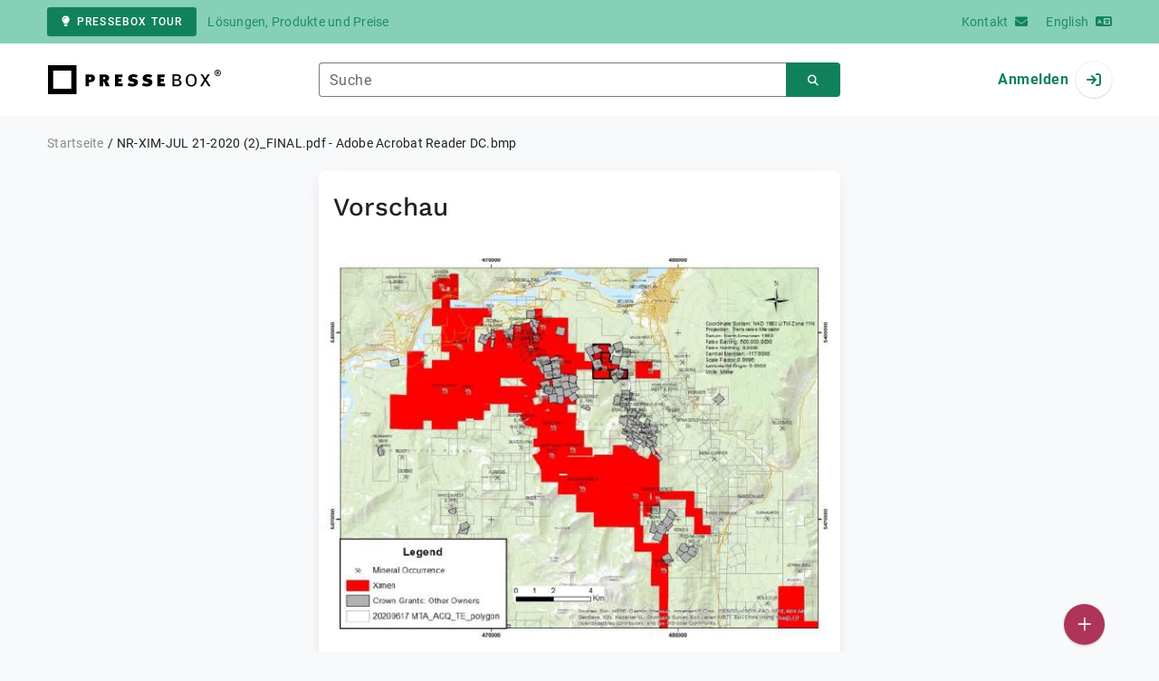

--- FILE ---
content_type: text/html; charset=UTF-8
request_url: https://www.pressebox.de/anlagen/1153159
body_size: 20116
content:
<!DOCTYPE html>
<html lang="de-DE" data-unn-base-page="two-columns" data-unn-page="attachment.show">
<!--suppress HtmlRequiredTitleElement-->
<head prefix="article: http://ogp.me/ns/article# fb: http://ogp.me/ns/fb# og: http://ogp.me/ns#">
    <meta charset="utf-8" />
<meta http-equiv="X-UA-Compatible" content="IE=edge" />
<meta name="description" content="Ximen’s total holding in the Nelson-Salmo area now stands at approximately 18,983 hectares and the total land holdings controlled by Ximen in southern BC is now approximately 86,448 hectares" />
<meta name="keywords" content="Story, Presseservice, Pressearbeit, Pressedienst, verfassen, erstellen" />
<meta name="publisher" content="unn | UNITED NEWS NETWORK GmbH" />
<meta name="robots" content="index,follow,max-snippet:-1,max-image-preview:large" />
<meta name="theme-color" content="#ffffff" />
<meta name="viewport" content="width=device-width, initial-scale=1.0" />

<title>NR-XIM-JUL 21-2020 (2)_FINAL.pdf - Adobe Acrobat Reader DC.bmp, Anlage - PresseBox</title>

            <link href="https://www.pressebox.de/anlagen/1153159" rel="canonical" />
    

<!--suppress HtmlUnknownTarget-->
<link href="/opensearch.xml" rel="search" type="application/opensearchdescription+xml" title="PresseBox Pressemitteilungssuche" />

<!--suppress HtmlUnknownTarget-->
<link href="/favicon.ico" rel="shortcut icon" type="image/x-icon" />

<!--suppress ALL-->
<script>if(!"gdprAppliesGlobally" in window){window.gdprAppliesGlobally=true}if(!("cmp_id" in window)||window.cmp_id<1){window.cmp_id=0}if(!("cmp_cdid" in window)){window.cmp_cdid=22815}if(!("cmp_params" in window)){window.cmp_params=""}if(!("cmp_host" in window)){window.cmp_host="d.delivery.consentmanager.net"}if(!("cmp_cdn" in window)){window.cmp_cdn="cdn.consentmanager.net"}if(!("cmp_proto" in window)){window.cmp_proto="https:"}if(!("cmp_codesrc" in window)){window.cmp_codesrc="1"}window.cmp_getsupportedLangs=function(){var b=["DE","EN","FR","IT","NO","DA","FI","ES","PT","RO","BG","ET","EL","GA","HR","LV","LT","MT","NL","PL","SV","SK","SL","CS","HU","RU","SR","ZH","TR","UK","AR","BS"];if("cmp_customlanguages" in window){for(var a=0;a<window.cmp_customlanguages.length;a++){b.push(window.cmp_customlanguages[a].l.toUpperCase())}}return b};window.cmp_getRTLLangs=function(){var a=["AR"];if("cmp_customlanguages" in window){for(var b=0;b<window.cmp_customlanguages.length;b++){if("r" in window.cmp_customlanguages[b]&&window.cmp_customlanguages[b].r){a.push(window.cmp_customlanguages[b].l)}}}return a};window.cmp_getlang=function(j){if(typeof(j)!="boolean"){j=true}if(j&&typeof(cmp_getlang.usedlang)=="string"&&cmp_getlang.usedlang!==""){return cmp_getlang.usedlang}var g=window.cmp_getsupportedLangs();var c=[];var f=location.hash;var e=location.search;var a="languages" in navigator?navigator.languages:[];if(f.indexOf("cmplang=")!=-1){c.push(f.substr(f.indexOf("cmplang=")+8,2).toUpperCase())}else{if(e.indexOf("cmplang=")!=-1){c.push(e.substr(e.indexOf("cmplang=")+8,2).toUpperCase())}else{if("cmp_setlang" in window&&window.cmp_setlang!=""){c.push(window.cmp_setlang.toUpperCase())}else{if(a.length>0){for(var d=0;d<a.length;d++){c.push(a[d])}}}}}if("language" in navigator){c.push(navigator.language)}if("userLanguage" in navigator){c.push(navigator.userLanguage)}var h="";for(var d=0;d<c.length;d++){var b=c[d].toUpperCase();if(g.indexOf(b)!=-1){h=b;break}if(b.indexOf("-")!=-1){b=b.substr(0,2)}if(g.indexOf(b)!=-1){h=b;break}}if(h==""&&typeof(cmp_getlang.defaultlang)=="string"&&cmp_getlang.defaultlang!==""){return cmp_getlang.defaultlang}else{if(h==""){h="EN"}}h=h.toUpperCase();return h};(function(){var u=document;var v=u.getElementsByTagName;var h=window;var o="";var b="_en";if("cmp_getlang" in h){o=h.cmp_getlang().toLowerCase();if("cmp_customlanguages" in h){for(var q=0;q<h.cmp_customlanguages.length;q++){if(h.cmp_customlanguages[q].l.toUpperCase()==o.toUpperCase()){o="en";break}}}b="_"+o}function x(i,e){var w="";i+="=";var s=i.length;var d=location;if(d.hash.indexOf(i)!=-1){w=d.hash.substr(d.hash.indexOf(i)+s,9999)}else{if(d.search.indexOf(i)!=-1){w=d.search.substr(d.search.indexOf(i)+s,9999)}else{return e}}if(w.indexOf("&")!=-1){w=w.substr(0,w.indexOf("&"))}return w}var k=("cmp_proto" in h)?h.cmp_proto:"https:";if(k!="http:"&&k!="https:"){k="https:"}var g=("cmp_ref" in h)?h.cmp_ref:location.href;var j=u.createElement("script");j.setAttribute("data-cmp-ab","1");var c=x("cmpdesign","cmp_design" in h?h.cmp_design:"");var f=x("cmpregulationkey","cmp_regulationkey" in h?h.cmp_regulationkey:"");var r=x("cmpgppkey","cmp_gppkey" in h?h.cmp_gppkey:"");var n=x("cmpatt","cmp_att" in h?h.cmp_att:"");j.src=k+"//"+h.cmp_host+"/delivery/cmp.php?"+("cmp_id" in h&&h.cmp_id>0?"id="+h.cmp_id:"")+("cmp_cdid" in h?"&cdid="+h.cmp_cdid:"")+"&h="+encodeURIComponent(g)+(c!=""?"&cmpdesign="+encodeURIComponent(c):"")+(f!=""?"&cmpregulationkey="+encodeURIComponent(f):"")+(r!=""?"&cmpgppkey="+encodeURIComponent(r):"")+(n!=""?"&cmpatt="+encodeURIComponent(n):"")+("cmp_params" in h?"&"+h.cmp_params:"")+(u.cookie.length>0?"&__cmpfcc=1":"")+"&l="+o.toLowerCase()+"&o="+(new Date()).getTime();j.type="text/javascript";j.async=true;if(u.currentScript&&u.currentScript.parentElement){u.currentScript.parentElement.appendChild(j)}else{if(u.body){u.body.appendChild(j)}else{var t=v("body");if(t.length==0){t=v("div")}if(t.length==0){t=v("span")}if(t.length==0){t=v("ins")}if(t.length==0){t=v("script")}if(t.length==0){t=v("head")}if(t.length>0){t[0].appendChild(j)}}}var m="js";var p=x("cmpdebugunminimized","cmpdebugunminimized" in h?h.cmpdebugunminimized:0)>0?"":".min";var a=x("cmpdebugcoverage","cmp_debugcoverage" in h?h.cmp_debugcoverage:"");if(a=="1"){m="instrumented";p=""}var j=u.createElement("script");j.src=k+"//"+h.cmp_cdn+"/delivery/"+m+"/cmp"+b+p+".js";j.type="text/javascript";j.setAttribute("data-cmp-ab","1");j.async=true;if(u.currentScript&&u.currentScript.parentElement){u.currentScript.parentElement.appendChild(j)}else{if(u.body){u.body.appendChild(j)}else{var t=v("body");if(t.length==0){t=v("div")}if(t.length==0){t=v("span")}if(t.length==0){t=v("ins")}if(t.length==0){t=v("script")}if(t.length==0){t=v("head")}if(t.length>0){t[0].appendChild(j)}}}})();window.cmp_addFrame=function(b){if(!window.frames[b]){if(document.body){var a=document.createElement("iframe");a.style.cssText="display:none";if("cmp_cdn" in window&&"cmp_ultrablocking" in window&&window.cmp_ultrablocking>0){a.src="//"+window.cmp_cdn+"/delivery/empty.html"}a.name=b;a.setAttribute("title","Intentionally hidden, please ignore");a.setAttribute("role","none");a.setAttribute("tabindex","-1");document.body.appendChild(a)}else{window.setTimeout(window.cmp_addFrame,10,b)}}};window.cmp_rc=function(h){var b=document.cookie;var f="";var d=0;while(b!=""&&d<100){d++;while(b.substr(0,1)==" "){b=b.substr(1,b.length)}var g=b.substring(0,b.indexOf("="));if(b.indexOf(";")!=-1){var c=b.substring(b.indexOf("=")+1,b.indexOf(";"))}else{var c=b.substr(b.indexOf("=")+1,b.length)}if(h==g){f=c}var e=b.indexOf(";")+1;if(e==0){e=b.length}b=b.substring(e,b.length)}return(f)};window.cmp_stub=function(){var a=arguments;__cmp.a=__cmp.a||[];if(!a.length){return __cmp.a}else{if(a[0]==="ping"){if(a[1]===2){a[2]({gdprApplies:gdprAppliesGlobally,cmpLoaded:false,cmpStatus:"stub",displayStatus:"hidden",apiVersion:"2.2",cmpId:31},true)}else{a[2](false,true)}}else{if(a[0]==="getUSPData"){a[2]({version:1,uspString:window.cmp_rc("")},true)}else{if(a[0]==="getTCData"){__cmp.a.push([].slice.apply(a))}else{if(a[0]==="addEventListener"||a[0]==="removeEventListener"){__cmp.a.push([].slice.apply(a))}else{if(a.length==4&&a[3]===false){a[2]({},false)}else{__cmp.a.push([].slice.apply(a))}}}}}}};window.cmp_gpp_ping=function(){return{gppVersion:"1.0",cmpStatus:"stub",cmpDisplayStatus:"hidden",supportedAPIs:["tcfca","usnat","usca","usva","usco","usut","usct"],cmpId:31}};window.cmp_gppstub=function(){var a=arguments;__gpp.q=__gpp.q||[];if(!a.length){return __gpp.q}var g=a[0];var f=a.length>1?a[1]:null;var e=a.length>2?a[2]:null;if(g==="ping"){return window.cmp_gpp_ping()}else{if(g==="addEventListener"){__gpp.e=__gpp.e||[];if(!("lastId" in __gpp)){__gpp.lastId=0}__gpp.lastId++;var c=__gpp.lastId;__gpp.e.push({id:c,callback:f});return{eventName:"listenerRegistered",listenerId:c,data:true,pingData:window.cmp_gpp_ping()}}else{if(g==="removeEventListener"){var h=false;__gpp.e=__gpp.e||[];for(var d=0;d<__gpp.e.length;d++){if(__gpp.e[d].id==e){__gpp.e[d].splice(d,1);h=true;break}}return{eventName:"listenerRemoved",listenerId:e,data:h,pingData:window.cmp_gpp_ping()}}else{if(g==="getGPPData"){return{sectionId:3,gppVersion:1,sectionList:[],applicableSections:[0],gppString:"",pingData:window.cmp_gpp_ping()}}else{if(g==="hasSection"||g==="getSection"||g==="getField"){return null}else{__gpp.q.push([].slice.apply(a))}}}}}};window.cmp_msghandler=function(d){var a=typeof d.data==="string";try{var c=a?JSON.parse(d.data):d.data}catch(f){var c=null}if(typeof(c)==="object"&&c!==null&&"__cmpCall" in c){var b=c.__cmpCall;window.__cmp(b.command,b.parameter,function(h,g){var e={__cmpReturn:{returnValue:h,success:g,callId:b.callId}};d.source.postMessage(a?JSON.stringify(e):e,"*")})}if(typeof(c)==="object"&&c!==null&&"__uspapiCall" in c){var b=c.__uspapiCall;window.__uspapi(b.command,b.version,function(h,g){var e={__uspapiReturn:{returnValue:h,success:g,callId:b.callId}};d.source.postMessage(a?JSON.stringify(e):e,"*")})}if(typeof(c)==="object"&&c!==null&&"__tcfapiCall" in c){var b=c.__tcfapiCall;window.__tcfapi(b.command,b.version,function(h,g){var e={__tcfapiReturn:{returnValue:h,success:g,callId:b.callId}};d.source.postMessage(a?JSON.stringify(e):e,"*")},b.parameter)}if(typeof(c)==="object"&&c!==null&&"__gppCall" in c){var b=c.__gppCall;window.__gpp(b.command,function(h,g){var e={__gppReturn:{returnValue:h,success:g,callId:b.callId}};d.source.postMessage(a?JSON.stringify(e):e,"*")},"parameter" in b?b.parameter:null,"version" in b?b.version:1)}};window.cmp_setStub=function(a){if(!(a in window)||(typeof(window[a])!=="function"&&typeof(window[a])!=="object"&&(typeof(window[a])==="undefined"||window[a]!==null))){window[a]=window.cmp_stub;window[a].msgHandler=window.cmp_msghandler;window.addEventListener("message",window.cmp_msghandler,false)}};window.cmp_setGppStub=function(a){if(!(a in window)||(typeof(window[a])!=="function"&&typeof(window[a])!=="object"&&(typeof(window[a])==="undefined"||window[a]!==null))){window[a]=window.cmp_gppstub;window[a].msgHandler=window.cmp_msghandler;window.addEventListener("message",window.cmp_msghandler,false)}};window.cmp_addFrame("__cmpLocator");if(!("cmp_disableusp" in window)||!window.cmp_disableusp){window.cmp_addFrame("__uspapiLocator")}if(!("cmp_disabletcf" in window)||!window.cmp_disabletcf){window.cmp_addFrame("__tcfapiLocator")}if(!("cmp_disablegpp" in window)||!window.cmp_disablegpp){window.cmp_addFrame("__gppLocator")}window.cmp_setStub("__cmp");if(!("cmp_disabletcf" in window)||!window.cmp_disabletcf){window.cmp_setStub("__tcfapi")}if(!("cmp_disableusp" in window)||!window.cmp_disableusp){window.cmp_setStub("__uspapi")}if(!("cmp_disablegpp" in window)||!window.cmp_disablegpp){window.cmp_setGppStub("__gpp")};</script>

<link rel="preload" as="style" href="https://www.pressebox.de/build/assets/app-79a06cd2.css" /><link rel="stylesheet" href="https://www.pressebox.de/build/assets/app-79a06cd2.css" /><style >[wire\:loading], [wire\:loading\.delay], [wire\:loading\.inline-block], [wire\:loading\.inline], [wire\:loading\.block], [wire\:loading\.flex], [wire\:loading\.table], [wire\:loading\.grid], [wire\:loading\.inline-flex] {display: none;}[wire\:loading\.delay\.shortest], [wire\:loading\.delay\.shorter], [wire\:loading\.delay\.short], [wire\:loading\.delay\.long], [wire\:loading\.delay\.longer], [wire\:loading\.delay\.longest] {display:none;}[wire\:offline] {display: none;}[wire\:dirty]:not(textarea):not(input):not(select) {display: none;}input:-webkit-autofill, select:-webkit-autofill, textarea:-webkit-autofill {animation-duration: 50000s;animation-name: livewireautofill;}@keyframes livewireautofill { from {} }</style>
</head>
<body class="d-flex flex-column" >
<nav class="navbar navbar-light bg-primary-200 text-primary-700 py-0 shadow-0 small d-print-none" data-unn-component="global.toolbar" data-unn-component-instance-id="GQ80xnLs3tnu59Tu9Hkr">
    <div class="container">
        <a
            href="https://info.pressebox.de/"
            target="_blank"
            class="btn btn-primary btn-sm"
            data-unn-ga-category="global toolbar"
            data-unn-ga-label="PresseBox Tour"
        >
            <i class="fas fa-lightbulb cme-2" aria-hidden="true"></i>PresseBox Tour
        </a>
        <span class="d-none d-md-inline text-body2 cms-3 ">Lösungen, Produkte und Preise</span>

        <a href="https://info.pressebox.de/kontakt/" target="_blank" class="ms-auto">
            <span class="d-none d-sm-inline text-body2">Kontakt</span><i class="fas fa-envelope cms-2" aria-hidden="true"></i>
        </a>
                                    
                <a href="https://www.pressebox.com" class="cms-5">
                    <span class="d-none d-sm-inline text-body2">English</span><i class="fas fa-language cms-2" aria-hidden="true"></i>
                </a>
                        </div>
</nav>
<nav class="bg-white navbar navbar-light py-0 shadow-0 position-sticky d-print-none" data-unn-component="global.top-bar" data-unn-component-instance-id="bL8ihghszoOvPQMLI5xU">
    <div class="container">
        <div class="row flex-fill align-items-center">
            <div class="col-auto col-sm-5 col-md-4 col-lg-3 order-1 d-flex flex-fill align-items-center">
                <a href="/" class="d-inline-flex navbar-brand m-0 p-0 logo logo-dark">
                    <span class="visually-hidden-focusable">Zur Startseite</span>
                </a>
            </div>

                            <div class="col-auto col-sm-5 col-lg-6 order-3 order-sm-2 d-none d-sm-flex pt-3 pt-sm-0 flex-fill align-items-center js-search-form-wrapper">
                    <form method="post" action="https://www.pressebox.de/pressemitteilung/suche" class="w-100">
                        <div class="input-group flex-nowrap">
                            <div data-unn-component="global.clearable-input" data-unn-component-instance-id="HsVVK6jN3sh49ollteiA" class="flex-fill force-hide">
    <div class="form-outline">
                                    <input
                                        id="search_bL8ihghszoOvPQMLI5xU"
                                        name="keywords"
                                        type="search"
                                        value=""
                                        class="form-control"
                                        required
                                        minlength="2"
                                    />
                                    <label class="form-label text-truncate" for="search_bL8ihghszoOvPQMLI5xU">Suche</label>
                                </div>
    <button type="button" class="clear" aria-label="Zurücksetzen"><i class="far fa-times" aria-hidden="true"></i></button>
</div>
                            <button
                                type="submit"
                                class="btn btn-primary"
                                aria-label="Suchen"
                                data-unn-ga-category="global top bar"
                                data-unn-ga-label="Suchen"
                            >
                                <i class="fas fa-search" aria-hidden="true"></i>
                            </button>
                        </div>

                        <input type="hidden" name="_token" value="ItyvEwyGL8VwyRBh9mVRbFDmL9RNYEq0RT0t1vIs">                    </form>
                </div>

                <div class="col-auto col-sm-2 col-md-3 order-2 order-sm-3 d-flex align-items-center">
                    <div class="d-flex w-100 align-items-center justify-content-end">
                        <button type="button" class="d-sm-none btn btn-primary btn-floating cme-5 js-search-toggle" aria-label="Suchen">
                            <i class="fas fa-search" aria-hidden="true"></i>
                        </button>

                                                    <a
                                href="/login"
                                class="d-flex align-items-center fw-bold"
                                data-mdb-toggle="modal"
                                data-mdb-target="#login"
                            >
                                <span class="d-none d-md-inline-block cme-2 pe-none">Anmelden</span>
                                <span class="avatar bg-white rounded-circle shadow-1-strong pe-none">
                                    <i class="fas fa-sign-in" aria-hidden="true"></i>
                                </span>
                            </a>
                                            </div>
                </div>
                    </div>
    </div>
</nav>

<div class="flex-fill flex-shrink-0 cmt-5 cmb-5">
    <div class="container h-100">
            <nav class="d-print-none" data-unn-component="global.breadcrumbs" data-unn-component-instance-id="LiY4mTDlUNY9lqbB7OCy">
    <ol itemscope itemtype="http://schema.org/BreadcrumbList" class="breadcrumb">
                    <li
                class="breadcrumb-item text-body2"
                itemprop="itemListElement"
                itemscope
                itemtype="http://schema.org/ListItem"
            >
                <a href="/" itemprop="item">
                    <span itemprop="name">Startseite</span>
                </a>
                <meta itemprop="position" content="1" />
            </li>
                    <li
                class="breadcrumb-item active pe-none text-body2"
                itemprop="itemListElement"
                itemscope
                itemtype="http://schema.org/ListItem"
            >
                <a href="/anlagen/1153159" itemprop="item">
                    <span itemprop="name">NR-XIM-JUL 21-2020 (2)_FINAL.pdf - Adobe Acrobat Reader DC.bmp</span>
                </a>
                <meta itemprop="position" content="2" />
            </li>
            </ol>
</nav>

    <div class="row">
        <div class="col-xl-6 mx-auto">
            <main class="card overflow-hidden">
                <div class="card-body">
                    <h1 class="h3 cmb-6">Vorschau</h1>
                    <div wire:id="qvwHRH7peVv9oz4M6iwJ" wire:initial-data="{&quot;fingerprint&quot;:{&quot;id&quot;:&quot;qvwHRH7peVv9oz4M6iwJ&quot;,&quot;name&quot;:&quot;global.attachment-details&quot;,&quot;locale&quot;:&quot;de_DE&quot;,&quot;path&quot;:&quot;anlagen\/1153159&quot;,&quot;method&quot;:&quot;GET&quot;,&quot;v&quot;:&quot;acj&quot;},&quot;effects&quot;:{&quot;listeners&quot;:[&quot;updateAttachmentDetails&quot;]},&quot;serverMemo&quot;:{&quot;children&quot;:[],&quot;errors&quot;:[],&quot;htmlHash&quot;:&quot;4d390102&quot;,&quot;data&quot;:{&quot;copyright&quot;:&quot;&quot;,&quot;description&quot;:&quot;Ximen\u2019s total holding in the Nelson-Salmo area now stands at approximately 18,983 hectares and the total land holdings controlled by Ximen in southern BC is now approximately 86,448 hectares&quot;,&quot;isVideo&quot;:false,&quot;language&quot;:&quot;&quot;,&quot;name&quot;:&quot;NR-XIM-JUL 21-2020 (2)_FINAL.pdf - Adobe Acrobat Reader DC.bmp&quot;,&quot;preview&quot;:[{&quot;height&quot;:466,&quot;src&quot;:&quot;https:\/\/cdn.pressebox.de\/r\/213eb4c299b7adeb\/attachments\/11\/53\/15\/thumbnail_1153159_746x466.webp&quot;,&quot;type&quot;:&quot;image\/webp&quot;,&quot;width&quot;:603},{&quot;height&quot;:466,&quot;src&quot;:&quot;https:\/\/cdn.pressebox.de\/r\/3c4052c32e40a24a\/attachments\/11\/53\/15\/thumbnail_1153159_746x466.jpg&quot;,&quot;type&quot;:&quot;image\/jpeg&quot;,&quot;width&quot;:603}],&quot;publisherName&quot;:&quot;Swiss Resource Capital AG&quot;,&quot;publisherUrl&quot;:&quot;\/newsroom\/swiss-resource-capital-ag\/pressemitteilungen&quot;,&quot;url&quot;:&quot;https:\/\/cdn.pressebox.de\/a\/c15ba630f6f268cd\/attachments\/1153159.attachment\/filename\/NR-XIM-JUL+21-2020+%282%29_FINAL.pdf+-+Adobe+Acrobat+Reader+DC.bmp&quot;,&quot;videoPlayerUrl&quot;:&quot;&quot;,&quot;videoPlayerCmpVendor&quot;:&quot;&quot;},&quot;dataMeta&quot;:[],&quot;checksum&quot;:&quot;c67aec12e4ad28caf73f12983475e619a9ef835ef6c267fde3b3aa4c7ae96044&quot;}}" data-unn-livewire="global.attachment-details">
    
            <div class="d-flex bg-neutral-50 text-center cmx-ncard-x cmb-6">
            <picture class="flex-fill">
                                    <source srcset="https://cdn.pressebox.de/r/213eb4c299b7adeb/attachments/11/53/15/thumbnail_1153159_746x466.webp" type="image/webp" />

                                                        <source srcset="https://cdn.pressebox.de/r/3c4052c32e40a24a/attachments/11/53/15/thumbnail_1153159_746x466.jpg" type="image/jpeg" />

                                            <img
                            src="https://cdn.pressebox.de/r/3c4052c32e40a24a/attachments/11/53/15/thumbnail_1153159_746x466.jpg"
                            alt="NR-XIM-JUL 21-2020 (2)_FINAL.pdf - Adobe Acrobat Reader DC.bmp"
                            loading="eager"
                            class="mh-100 mw-100"
                        />
                                                </picture>
        </div>
    
    <div class="row text-body2">
        <div class="col-md-3 fw-bold">Dateiname</div>
        <div class="col-md-9" >NR-XIM-JUL 21-2020 (2)_FINAL.pdf - Adobe Acrobat Reader DC.bmp</div>

        <div class="col-md-3 fw-bold mt-3 mt-md-0">Beschreibung</div>
        <div class="col-md-9 text-pre-line text-break" >Ximen’s total holding in the Nelson-Salmo area now stands at approximately 18,983 hectares and the total land holdings controlled by Ximen in southern BC is now approximately 86,448 hectares</div>

        <div class="col-md-3 fw-bold mt-3 mt-md-0">Copyright</div>
        <div class="col-md-9">Swiss Resource Capital AG</div>

        <div class="col-md-3 fw-bold mt-3 mt-md-0">Herausgeber</div>
        <div class="col-md-9">
                            <a href="/newsroom/swiss-resource-capital-ag/pressemitteilungen">Swiss Resource Capital AG</a>
                    </div>
    </div>

    <small class="text-caption lh-sm d-block cmy-6" data-unn-component="global.disclaimer" data-unn-component-instance-id="u3vq6pzKbT74ZYgPvD4S">
    <span class="d-block">Für die oben stehenden Storys, das angezeigte Event bzw. das Stellenangebot sowie für das angezeigte Bild- und Tonmaterial ist allein der jeweils angegebene Herausgeber (siehe Firmeninfo bei Klick auf Bild/Titel oder Firmeninfo rechte Spalte) verantwortlich. Dieser ist in der Regel auch Urheber der Texte sowie der angehängten Bild-, Ton- und Informationsmaterialien.</span>
    <span class="d-block mt-2">Die Nutzung von hier veröffentlichten Informationen zur Eigeninformation und redaktionellen Weiterverarbeitung ist in der Regel kostenfrei. Bitte klären Sie vor einer Weiterverwendung urheberrechtliche Fragen mit dem angegebenen Herausgeber. Bei Veröffentlichung senden Sie bitte ein Belegexemplar an <a href="mailto:service@pressebox.de" class="text-reset">service@pressebox.de</a>.</span>
</small>

    <div class="row g-3">
        <div class="col-md-6">
                            <a href="https://cdn.pressebox.de/a/c15ba630f6f268cd/attachments/1153159.attachment/filename/NR-XIM-JUL+21-2020+%282%29_FINAL.pdf+-+Adobe+Acrobat+Reader+DC.bmp" download="NR-XIM-JUL 21-2020 (2)_FINAL.pdf - Adobe Acrobat Reader DC.bmp" target="_blank" class="btn btn-primary">
                    <i class="fas fa-download cme-2" aria-hidden="true"></i>Herunterladen
                </a>
                    </div>

        <div class="col-md-6 d-flex align-items-center justify-content-md-end">
            <a href="https://info.pressebox.de/nutzerrechte/" target="_blank" class="text-body2">Nutzerrechte</a>
        </div>
    </div>
</div>

<!-- Livewire Component wire-end:qvwHRH7peVv9oz4M6iwJ -->                </div>
            </main>
        </div>
    </div>
        
        <small class="text-caption lh-sm cmt-12 d-none d-md-block d-print-block" data-unn-component="global.disclaimer" data-unn-component-instance-id="420hV6h2MrhSD5WtxVe8">
    <span class="d-block">Für die oben stehenden Storys, das angezeigte Event bzw. das Stellenangebot sowie für das angezeigte Bild- und Tonmaterial ist allein der jeweils angegebene Herausgeber (siehe Firmeninfo bei Klick auf Bild/Titel oder Firmeninfo rechte Spalte) verantwortlich. Dieser ist in der Regel auch Urheber der Texte sowie der angehängten Bild-, Ton- und Informationsmaterialien.</span>
    <span class="d-block mt-2">Die Nutzung von hier veröffentlichten Informationen zur Eigeninformation und redaktionellen Weiterverarbeitung ist in der Regel kostenfrei. Bitte klären Sie vor einer Weiterverwendung urheberrechtliche Fragen mit dem angegebenen Herausgeber. Bei Veröffentlichung senden Sie bitte ein Belegexemplar an <a href="mailto:service@pressebox.de" class="text-reset">service@pressebox.de</a>.</span>
</small>
        <footer class="text-body2 d-none d-print-block cmt-12" data-unn-component="global.print-footer" data-unn-component-instance-id="qdunjzUlOZiLKpLR2VNd">
    <strong>Wichtiger Hinweis:</strong>
    <p>Eine systematische Speicherung dieser Daten sowie die Verwendung auch von Teilen dieses Datenbankwerks sind nur mit schriftlicher Genehmigung durch die unn | UNITED NEWS NETWORK GmbH gestattet.</p>
    <p>unn | UNITED NEWS NETWORK GmbH 2002–2026, Alle Rechte vorbehalten</p>
</footer>
        <div class="position-sticky bottom-0 text-end pe-none d-print-none" data-unn-component="global.publish-press-release-fab" data-unn-component-instance-id="ySmLK5mgcWvW0Ctj0kbq">
    <a
        href="https://www.pressebox.de/pressemitteilung/veroeffentlichen"
        class="btn btn-secondary btn-floating btn-lg cm-2 cmt-5 shadow-2-strong pe-auto"
        data-mdb-toggle="modal"
        data-mdb-target="#publish-press-release"
        data-unn-ga-category="sidebar"
        data-unn-ga-label="Veröffentlichen"
        title="Veröffentlichen"
        aria-label="Veröffentlichen"
    >
        <i class="far fa-lg fa-plus" aria-hidden="true"></i>
    </a>
</div>

    </div>
</div>
<footer class="small d-print-none" data-unn-component="global.footer" data-unn-component-instance-id="Htau9bpHyogJlJ1Ydmtd">
    <div class="container overflow-hidden">
        <div class="row gy-5">
            <section class="col-md-4">
                <h6 class="d-inline-block cmb-3 text-button text-light">PresseBox</h6>
                <ul class="fa-ul text-body2 mb-0">
                    <li><span class="fa-li cme-2"><i class="fas fa-building" aria-hidden="true"></i></span>PresseBox</li>
                                            <li><span class="fa-li cme-2"><i class="fas fa-phone-alt" aria-hidden="true"></i></span><a href="tel:+49-721-98779330" target="_blank">+49 721 987793-30</a></li>
                                                                <li><span class="fa-li cme-2"><i class="fas fa-print" aria-hidden="true"></i></span><a href="tel:+49-721-98779311" target="_blank">+49 721 987793-11</a></li>
                                                                <li><span class="fa-li cme-2"><i class="fas fa-envelope" aria-hidden="true"></i></span><a href="mailto:service@pressebox.de" target="_blank">service@pressebox.de</a></li>
                                                                <li><span class="fa-li cme-2"><i class="fas fa-globe-americas" aria-hidden="true"></i></span><a href="https://www.pressebox.de" target="_blank">https://www.pressebox.de</a></li>
                                    </ul>
                <a href="https://info.pressebox.de/kontakt/" target="_blank" class="btn btn-outline-light cmt-6" data-mdb-ripple-color="dark">Kontakt</a>
            </section>

            <section class="col-md-4 col-lg-2">
                <h6 class="d-inline-block cmb-3 text-button text-light"><a href="https://info.pressebox.de/ueber-die-pressebox/"
                    target="_blank">Über die PresseBox</a></h6>
                <nav>
                    <ul class="list-unstyled text-body2 mb-0">
                        <li><a href="https://info.pressebox.de/partnernetzwerk/" target="_blank">Partnernetzwerk</a></li>
                        <li><a href="https://info.pressebox.de/erfahrungen/" target="_blank">Erfahrungen</a></li>
                        <li><a href="https://info.pressebox.de/faq/" target="_blank">FAQ</a></li>
                        <li><a href="https://info.pressebox.de/service/" target="_blank">Service</a></li>
                    </ul>
                </nav>
            </section>

            <section class="col-md-4 col-lg-2">
                <h6 class="d-inline-block cmb-3 text-button text-light">Produkte</h6>
                <nav>
                    <ul class="list-unstyled text-body2 mb-0">
                        <li><a href="https://info.pressebox.de/planen/" target="_blank">Planen</a></li>
                        <li><a href="https://info.pressebox.de/erstellen/" target="_blank">Erstellen</a></li>
                        <li><a href="https://info.pressebox.de/promoten/" target="_blank">Promoten</a></li>
                        <li><a href="https://info.pressebox.de/analysieren/" target="_blank">Analysieren</a></li>
                        <li><a href="https://info.pressebox.de/fuer-journalist_innen/" target="_blank">Für Journalist:innen</a></li>
                    </ul>
                </nav>
            </section>

            <section class="col-md-4 col-lg-2">
                <h6 class="d-inline-block cmb-3 text-button text-light">PR-Wissen</h6>
                <nav>
                    <ul class="list-unstyled text-body2 mb-0">
                        <li><a href="https://info.pressebox.de/pr-wissen-whitepaper" target="_blank">Whitepaper</a></li>
                        <li><a href="https://info.pressebox.de/pr-wissen-whitepaper/#factsheets" target="_blank">Factsheets</a></li>
                        <li><a href="https://info.pressebox.de/pr-wissen-whitepaper/#publikationen" target="_blank">Publikationen</a></li>
                        <li><a href="https://info.pressebox.de/pr-wissen-whitepaper/#vorlagen" target="_blank">Vorlagen &amp; Dokumente</a></li>
                        <li><a href="https://info.pressebox.de/blog/">Blog</a></li>
                    </ul>
                </nav>
            </section>

            <section class="col-md-4 col-lg-2">
                <h6 class="d-inline-block cmb-3 text-button text-light">Links</h6>
                <nav>
                    <ul class="list-unstyled text-body2">
                        <li><a href="https://info.pressebox.de/agb/" target="_blank">AGB</a></li>
                        <li><a href="https://info.pressebox.de/datenschutz/" target="_blank">Datenschutzerklärung</a></li>
                        <li><a href="javascript:__cmp('showScreen'); void(0);" role="button" tabindex="0">Datenschutzeinstellungen</a></li>
                        <li><a href="https://www.unn-online.de/dsa/" target="_blank">Meldeformular DSA</a></li>
                        <li><a href="https://info.pressebox.de/nutzerrechte/" target="_blank">Nutzerrechte</a></li>
                        <li><a href="https://info.pressebox.de/impressum/" target="_blank">Impressum</a></li>
                        <li><a href="https://www.pressebox.de/verteilercheck">Verteilercheck</a></li>
                        <li><a href="https://www.lifepr.de/" target="_blank">lifePR</a></li>
                    </ul>

                    <ul class="list-inline text-body2 cmt-4 mb-0">
                                                    <li class="list-inline-item">
                                <a href="https://www.facebook.com/UNN.UnitedNewsNetworkGmbH" target="_blank" class="d-block" aria-label="Facebook">
                                    <i class="fab fa-facebook" aria-hidden="true"></i>
                                </a>
                            </li>
                                                                            <li class="list-inline-item">
                                <a href="https://www.linkedin.com/company/unn-united-news-network-gmbh" target="_blank" class="d-block" aria-label="LinkedIn">
                                    <i class="fab fa-linkedin" aria-hidden="true"></i>
                                </a>
                            </li>
                                                <li class="list-inline-item">
                            <a
                                href="https://www.pressebox.de/rss"
                                class="d-block"
                                aria-label="RSS"
                                data-mdb-toggle="modal"
                                data-mdb-target="#rss"
                            >
                                <i class="fas fa-rss" aria-hidden="true"></i>
                            </a>
                        </li>
                                                    <li class="list-inline-item">
                                <a href="https://x.com/UnnGmbh" target="_blank" class="d-block" aria-label="X">
                                    <i class="fab fa-x-twitter" aria-hidden="true"></i>
                                </a>
                            </li>
                                                                            <li class="list-inline-item">
                                <a href="https://www.xing.com/pages/unn-unitednewsnetworkgmbh" target="_blank" class="d-block" aria-label="XING">
                                    <i class="fab fa-xing" aria-hidden="true"></i>
                                </a>
                            </li>
                                            </ul>
                </nav>
            </section>
        </div>
    </div>

    <div class="logo logo-light mx-auto cmb-6" aria-hidden="true"></div>

    <div class="copyright text-caption text-center cpt-4 cpb-4">
        unn | UNITED NEWS NETWORK GmbH 2002–2026, Alle Rechte vorbehalten
    </div>

    </footer>
<footer class="text-body2 d-none d-print-block" data-unn-component="global.print-footer" data-unn-component-instance-id="Twp6Vdp7EdGmFnUdFZ8D">
    <strong>Wichtiger Hinweis:</strong>
    <p>Eine systematische Speicherung dieser Daten sowie die Verwendung auch von Teilen dieses Datenbankwerks sind nur mit schriftlicher Genehmigung durch die unn | UNITED NEWS NETWORK GmbH gestattet.</p>
    <p>unn | UNITED NEWS NETWORK GmbH 2002–2026, Alle Rechte vorbehalten</p>
</footer>
                                
    <div id="modal_AD4ckcqC1UdPW38oseoQ" class="modal fade" tabindex="-1" aria-labelledby="heading_AD4ckcqC1UdPW38oseoQ" aria-hidden="true" data-unn-component-instance-id="ZIfaMUR8l0Nor7ZUGnLG" data-unn-component="modal.confirmation">
        <div
            class="modal-dialog"
        >
            <div class="modal-content">
                <div class="modal-header">
                    <h5 class="modal-title h3 js-title" data-unn-default="Hinweis" id="heading_AD4ckcqC1UdPW38oseoQ">Hinweis</h5>
                    <button
                        type="button"
                        class="btn btn-white btn-floating shadow-0 text-reset position-absolute top-0 end-0 cmt-2 cme-2"
                        data-mdb-dismiss="modal"
                        aria-label="Schließen"
                    ><i class="fas fa-lg fa-times" aria-hidden="true"></i></button>
                </div>
                <div class="modal-body">
                    <div class="text-pre-line js-message"></div>
                </div>
                                    <div class="modal-footer">
                        <button type="button" class="btn btn-outline-primary js-reject" data-mdb-dismiss="modal" data-unn-default="Abbrechen">Abbrechen</button>
        <button type="button" class="btn btn-primary js-confirm" data-mdb-dismiss="modal" data-unn-default="OK">OK</button>
                    </div>
                            </div>
        </div>
    </div>

    <div id="modal_ODALc7vmM37Ire5oJjuH" class="modal fade" tabindex="-1" aria-labelledby="heading_ODALc7vmM37Ire5oJjuH" aria-hidden="true" data-unn-component-instance-id="K6mPwFKNA04HD1wtAUZi" data-unn-component="modal.alert">
        <div
            class="modal-dialog"
        >
            <div class="modal-content">
                <div class="modal-header">
                    <h5 class="modal-title h3 js-title" data-unn-default="Hinweis" id="heading_ODALc7vmM37Ire5oJjuH">Hinweis</h5>
                    <button
                        type="button"
                        class="btn btn-white btn-floating shadow-0 text-reset position-absolute top-0 end-0 cmt-2 cme-2"
                        data-mdb-dismiss="modal"
                        aria-label="Schließen"
                    ><i class="fas fa-lg fa-times" aria-hidden="true"></i></button>
                </div>
                <div class="modal-body">
                    <div class="text-pre-line js-message"></div>
                </div>
                                    <div class="modal-footer">
                        <button type="button" class="btn btn-primary js-confirm" data-mdb-dismiss="modal" data-unn-default="OK">OK</button>
                    </div>
                            </div>
        </div>
    </div>

    <div id="rss" class="modal fade" tabindex="-1" aria-labelledby="heading_Gx2RAqexdhsTWvke1DyP" aria-hidden="true" data-unn-component-instance-id="rss" data-unn-component="modal.category-feeds">
        <div
            class="modal-dialog"
        >
            <div class="modal-content">
                <div class="modal-header">
                    <h5 class="modal-title h3" id="heading_Gx2RAqexdhsTWvke1DyP">Storys per RSS Feed und Facebook</h5>
                    <button
                        type="button"
                        class="btn btn-white btn-floating shadow-0 text-reset position-absolute top-0 end-0 cmt-2 cme-2"
                        data-mdb-dismiss="modal"
                        aria-label="Schließen"
                    ><i class="fas fa-lg fa-times" aria-hidden="true"></i></button>
                </div>
                <div class="modal-body">
                    <p class="text-body2">
        Zu jeder Kategorie der PresseBox erhalten Sie auch gesondert einen gefilterten Feed. Auch in jedem Newsroom finden Sie den Abonnieren-Button mit weiteren individuellen RSS-Feeds. Zudem gibt es für jede Kategorie auch eine entsprechende Facebook-Seite.
    </p>
    <p class="text-body2 fw-bold mb-0">
        Wählen Sie eine Kategorie, um sich die dazugehörige URL anzuzeigen.
    </p>

    <form wire:id="oWWgxfWIyCUW8RrArvHk" wire:initial-data="{&quot;fingerprint&quot;:{&quot;id&quot;:&quot;oWWgxfWIyCUW8RrArvHk&quot;,&quot;name&quot;:&quot;form.category-feeds&quot;,&quot;locale&quot;:&quot;de_DE&quot;,&quot;path&quot;:&quot;anlagen\/1153159&quot;,&quot;method&quot;:&quot;GET&quot;,&quot;v&quot;:&quot;acj&quot;},&quot;effects&quot;:{&quot;listeners&quot;:[]},&quot;serverMemo&quot;:{&quot;children&quot;:[],&quot;errors&quot;:[],&quot;htmlHash&quot;:&quot;5cdd4ce1&quot;,&quot;data&quot;:{&quot;categories&quot;:{&quot;ausbildung-jobs&quot;:&quot;Ausbildung \/ Jobs&quot;,&quot;bautechnik&quot;:&quot;Bautechnik&quot;,&quot;biotechnik&quot;:&quot;Biotechnik&quot;,&quot;consumerelectronics&quot;:&quot;Consumer-Electronics&quot;,&quot;dienstleistungen&quot;:&quot;Dienstleistungen&quot;,&quot;ecommerce&quot;:&quot;E-Commerce&quot;,&quot;elektrotechnik&quot;:&quot;Elektrotechnik&quot;,&quot;umwelttechnik&quot;:&quot;Energie- \/ Umwelttechnik&quot;,&quot;events&quot;:&quot;Events&quot;,&quot;automotive&quot;:&quot;Fahrzeugbau \/ Automotive&quot;,&quot;finanzen-bilanzen&quot;:&quot;Finanzen \/ Bilanzen&quot;,&quot;firmenintern&quot;:&quot;Firmenintern&quot;,&quot;forschung&quot;:&quot;Forschung \/ Entwicklung&quot;,&quot;hardware&quot;:&quot;Hardware&quot;,&quot;internet&quot;:&quot;Internet&quot;,&quot;intralogistik&quot;:&quot;Intralogistik&quot;,&quot;kommunikation&quot;:&quot;Kommunikation&quot;,&quot;kooperationen-fusionen&quot;:&quot;Kooperationen \/ Fusionen&quot;,&quot;logistik&quot;:&quot;Logistik&quot;,&quot;luftraumfahrt&quot;:&quot;Luft- \/ Raumfahrt&quot;,&quot;maschinenbau&quot;:&quot;Maschinenbau&quot;,&quot;medien&quot;:&quot;Medien&quot;,&quot;medizintechnik&quot;:&quot;Medizintechnik&quot;,&quot;mikrotechnik&quot;:&quot;Mikrotechnik&quot;,&quot;netzwerke&quot;:&quot;Netzwerke&quot;,&quot;optischetechnologien&quot;:&quot;Optische Technologien&quot;,&quot;pharma&quot;:&quot;Pharma&quot;,&quot;produktionstechnik&quot;:&quot;Produktionstechnik&quot;,&quot;sicherheit&quot;:&quot;Sicherheit&quot;,&quot;software&quot;:&quot;Software&quot;,&quot;sonstiges&quot;:&quot;Sonstiges&quot;},&quot;category&quot;:&quot;&quot;,&quot;categoryFeeds&quot;:{&quot;&quot;:{&quot;facebook&quot;:&quot;https:\/\/www.facebook.com\/pages\/PresseBoxde\/181190715260331&quot;,&quot;rss&quot;:&quot;https:\/\/www.pressebox.de\/rss\/pressemitteilungen&quot;},&quot;ausbildung-jobs&quot;:{&quot;facebook&quot;:&quot;https:\/\/www.facebook.com\/pages\/PresseBoxde-Ausbildung-Jobs\/162757540445784&quot;,&quot;rss&quot;:&quot;https:\/\/www.pressebox.de\/rss\/pressemitteilungen\/kategorie\/ausbildung-jobs&quot;},&quot;bautechnik&quot;:{&quot;facebook&quot;:&quot;https:\/\/www.facebook.com\/pages\/PresseBoxde-Bautechnik\/200960969928039&quot;,&quot;rss&quot;:&quot;https:\/\/www.pressebox.de\/rss\/pressemitteilungen\/kategorie\/bautechnik&quot;},&quot;biotechnik&quot;:{&quot;facebook&quot;:&quot;https:\/\/www.facebook.com\/pages\/PresseBoxde-Biotechnik\/197690676927867&quot;,&quot;rss&quot;:&quot;https:\/\/www.pressebox.de\/rss\/pressemitteilungen\/kategorie\/biotechnik&quot;},&quot;consumerelectronics&quot;:{&quot;facebook&quot;:&quot;https:\/\/www.facebook.com\/pages\/PresseBoxde-Consumer-Electronics\/136882446380720&quot;,&quot;rss&quot;:&quot;https:\/\/www.pressebox.de\/rss\/pressemitteilungen\/kategorie\/consumerelectronics&quot;},&quot;dienstleistungen&quot;:{&quot;facebook&quot;:&quot;https:\/\/www.facebook.com\/pages\/PresseBoxde-Dienstleistungen\/192812094091008&quot;,&quot;rss&quot;:&quot;https:\/\/www.pressebox.de\/rss\/pressemitteilungen\/kategorie\/dienstleistungen&quot;},&quot;ecommerce&quot;:{&quot;facebook&quot;:&quot;https:\/\/www.facebook.com\/pages\/PresseBoxde-E-Commerce\/190629740978944&quot;,&quot;rss&quot;:&quot;https:\/\/www.pressebox.de\/rss\/pressemitteilungen\/kategorie\/ecommerce&quot;},&quot;elektrotechnik&quot;:{&quot;facebook&quot;:&quot;https:\/\/www.facebook.com\/pages\/PresseBoxde-Elektrotechnik\/172171749498786&quot;,&quot;rss&quot;:&quot;https:\/\/www.pressebox.de\/rss\/pressemitteilungen\/kategorie\/elektrotechnik&quot;},&quot;umwelttechnik&quot;:{&quot;facebook&quot;:&quot;https:\/\/www.facebook.com\/pages\/PresseBoxde-Energie-Umwelttechnik\/204306669599439&quot;,&quot;rss&quot;:&quot;https:\/\/www.pressebox.de\/rss\/pressemitteilungen\/kategorie\/umwelttechnik&quot;},&quot;events&quot;:{&quot;facebook&quot;:&quot;https:\/\/www.facebook.com\/pages\/PresseBoxde-Events\/211299338885038&quot;,&quot;rss&quot;:&quot;https:\/\/www.pressebox.de\/rss\/pressemitteilungen\/kategorie\/events&quot;},&quot;automotive&quot;:{&quot;facebook&quot;:&quot;https:\/\/www.facebook.com\/pages\/PresseBoxde-Fahrzeugbau-Automotive\/172495352799361&quot;,&quot;rss&quot;:&quot;https:\/\/www.pressebox.de\/rss\/pressemitteilungen\/kategorie\/automotive&quot;},&quot;finanzen-bilanzen&quot;:{&quot;facebook&quot;:&quot;https:\/\/www.facebook.com\/pages\/PresseBoxde-Finanzen-Bilanzen\/212431012105457&quot;,&quot;rss&quot;:&quot;https:\/\/www.pressebox.de\/rss\/pressemitteilungen\/kategorie\/finanzen-bilanzen&quot;},&quot;firmenintern&quot;:{&quot;facebook&quot;:&quot;https:\/\/www.facebook.com\/pages\/PresseBoxde-FirmenIntern\/198164073538240&quot;,&quot;rss&quot;:&quot;https:\/\/www.pressebox.de\/rss\/pressemitteilungen\/kategorie\/firmenintern&quot;},&quot;forschung&quot;:{&quot;facebook&quot;:&quot;https:\/\/www.facebook.com\/pages\/PresseBoxde-Forschung-und-Entwicklung\/119819428092281&quot;,&quot;rss&quot;:&quot;https:\/\/www.pressebox.de\/rss\/pressemitteilungen\/kategorie\/forschung&quot;},&quot;hardware&quot;:{&quot;facebook&quot;:&quot;https:\/\/www.facebook.com\/pages\/PresseBoxde-Hardware\/207989522560414&quot;,&quot;rss&quot;:&quot;https:\/\/www.pressebox.de\/rss\/pressemitteilungen\/kategorie\/hardware&quot;},&quot;internet&quot;:{&quot;facebook&quot;:&quot;https:\/\/www.facebook.com\/pages\/PresseBoxde-Internet\/190169307687156&quot;,&quot;rss&quot;:&quot;https:\/\/www.pressebox.de\/rss\/pressemitteilungen\/kategorie\/internet&quot;},&quot;intralogistik&quot;:{&quot;facebook&quot;:&quot;https:\/\/www.facebook.com\/pages\/PresseBoxde-Intralogistik\/108237795924216&quot;,&quot;rss&quot;:&quot;https:\/\/www.pressebox.de\/rss\/pressemitteilungen\/kategorie\/intralogistik&quot;},&quot;kommunikation&quot;:{&quot;facebook&quot;:&quot;https:\/\/www.facebook.com\/pages\/PresseBoxde-Kommunikation\/112408932173250&quot;,&quot;rss&quot;:&quot;https:\/\/www.pressebox.de\/rss\/pressemitteilungen\/kategorie\/kommunikation&quot;},&quot;kooperationen-fusionen&quot;:{&quot;facebook&quot;:&quot;https:\/\/www.facebook.com\/pages\/PresseBoxde-Kooperationen-Fusionen\/172373122811977&quot;,&quot;rss&quot;:&quot;https:\/\/www.pressebox.de\/rss\/pressemitteilungen\/kategorie\/kooperationen-fusionen&quot;},&quot;logistik&quot;:{&quot;facebook&quot;:&quot;https:\/\/www.facebook.com\/pages\/PresseBoxde-Logistik\/141488132583550&quot;,&quot;rss&quot;:&quot;https:\/\/www.pressebox.de\/rss\/pressemitteilungen\/kategorie\/logistik&quot;},&quot;luftraumfahrt&quot;:{&quot;facebook&quot;:&quot;https:\/\/www.facebook.com\/pages\/PresseBoxde-Luft-Raumfahrt\/101272873291987&quot;,&quot;rss&quot;:&quot;https:\/\/www.pressebox.de\/rss\/pressemitteilungen\/kategorie\/luftraumfahrt&quot;},&quot;maschinenbau&quot;:{&quot;facebook&quot;:&quot;https:\/\/www.facebook.com\/pages\/PresseBoxde-Maschinenbau\/160623037327162&quot;,&quot;rss&quot;:&quot;https:\/\/www.pressebox.de\/rss\/pressemitteilungen\/kategorie\/maschinenbau&quot;},&quot;medien&quot;:{&quot;facebook&quot;:&quot;https:\/\/www.facebook.com\/pages\/PresseBoxde-Medien\/112564268822404&quot;,&quot;rss&quot;:&quot;https:\/\/www.pressebox.de\/rss\/pressemitteilungen\/kategorie\/medien&quot;},&quot;medizintechnik&quot;:{&quot;facebook&quot;:&quot;https:\/\/www.facebook.com\/pages\/PresseBoxde-Medizintechnik\/211168852226884&quot;,&quot;rss&quot;:&quot;https:\/\/www.pressebox.de\/rss\/pressemitteilungen\/kategorie\/medizintechnik&quot;},&quot;mikrotechnik&quot;:{&quot;facebook&quot;:&quot;https:\/\/www.facebook.com\/pages\/PresseBoxde-Mikrotechnik\/203251459699818&quot;,&quot;rss&quot;:&quot;https:\/\/www.pressebox.de\/rss\/pressemitteilungen\/kategorie\/mikrotechnik&quot;},&quot;netzwerke&quot;:{&quot;facebook&quot;:&quot;https:\/\/www.facebook.com\/pages\/PresseBoxde-Netzwerke\/137402349662457&quot;,&quot;rss&quot;:&quot;https:\/\/www.pressebox.de\/rss\/pressemitteilungen\/kategorie\/netzwerke&quot;},&quot;optischetechnologien&quot;:{&quot;facebook&quot;:&quot;https:\/\/www.facebook.com\/pages\/PresseBoxde-Optische-Technologien\/137901556280519&quot;,&quot;rss&quot;:&quot;https:\/\/www.pressebox.de\/rss\/pressemitteilungen\/kategorie\/optischetechnologien&quot;},&quot;pharma&quot;:{&quot;facebook&quot;:null,&quot;rss&quot;:&quot;https:\/\/www.pressebox.de\/rss\/pressemitteilungen\/kategorie\/pharma&quot;},&quot;produktionstechnik&quot;:{&quot;facebook&quot;:&quot;https:\/\/www.facebook.com\/pages\/PresseBoxde-Produktionstechnik\/112292155517330&quot;,&quot;rss&quot;:&quot;https:\/\/www.pressebox.de\/rss\/pressemitteilungen\/kategorie\/produktionstechnik&quot;},&quot;sicherheit&quot;:{&quot;facebook&quot;:&quot;https:\/\/www.facebook.com\/pages\/PresseBoxde-Sicherheit\/172741209444296&quot;,&quot;rss&quot;:&quot;https:\/\/www.pressebox.de\/rss\/pressemitteilungen\/kategorie\/sicherheit&quot;},&quot;software&quot;:{&quot;facebook&quot;:&quot;https:\/\/www.facebook.com\/pages\/PresseBoxde-Software\/149116535151398&quot;,&quot;rss&quot;:&quot;https:\/\/www.pressebox.de\/rss\/pressemitteilungen\/kategorie\/software&quot;},&quot;sonstiges&quot;:{&quot;facebook&quot;:&quot;https:\/\/www.facebook.com\/pages\/PresseBoxde-Sonstiges\/188884064487776&quot;,&quot;rss&quot;:&quot;https:\/\/www.pressebox.de\/rss\/pressemitteilungen\/kategorie\/sonstiges&quot;}},&quot;class&quot;:&quot;cmt-8&quot;,&quot;narrow&quot;:false},&quot;dataMeta&quot;:[],&quot;checksum&quot;:&quot;b16eded48e9968dc5942223bcb458cd67e485f220d5a0898b26dd2742b414143&quot;}}" class="cmt-8" data-unn-livewire="form.category-feeds">
    <div class="row g-4">
        <div
            class="col-12"
            wire:ignore
        >
            <select
                id="category_oWWgxfWIyCUW8RrArvHk"
                class="select"
                wire:model="category"
            >
                <option value="">
                    Alle
                </option>
                                    <option value="ausbildung-jobs">
                        Ausbildung / Jobs
                    </option>
                                    <option value="bautechnik">
                        Bautechnik
                    </option>
                                    <option value="biotechnik">
                        Biotechnik
                    </option>
                                    <option value="consumerelectronics">
                        Consumer-Electronics
                    </option>
                                    <option value="dienstleistungen">
                        Dienstleistungen
                    </option>
                                    <option value="ecommerce">
                        E-Commerce
                    </option>
                                    <option value="elektrotechnik">
                        Elektrotechnik
                    </option>
                                    <option value="umwelttechnik">
                        Energie- / Umwelttechnik
                    </option>
                                    <option value="events">
                        Events
                    </option>
                                    <option value="automotive">
                        Fahrzeugbau / Automotive
                    </option>
                                    <option value="finanzen-bilanzen">
                        Finanzen / Bilanzen
                    </option>
                                    <option value="firmenintern">
                        Firmenintern
                    </option>
                                    <option value="forschung">
                        Forschung / Entwicklung
                    </option>
                                    <option value="hardware">
                        Hardware
                    </option>
                                    <option value="internet">
                        Internet
                    </option>
                                    <option value="intralogistik">
                        Intralogistik
                    </option>
                                    <option value="kommunikation">
                        Kommunikation
                    </option>
                                    <option value="kooperationen-fusionen">
                        Kooperationen / Fusionen
                    </option>
                                    <option value="logistik">
                        Logistik
                    </option>
                                    <option value="luftraumfahrt">
                        Luft- / Raumfahrt
                    </option>
                                    <option value="maschinenbau">
                        Maschinenbau
                    </option>
                                    <option value="medien">
                        Medien
                    </option>
                                    <option value="medizintechnik">
                        Medizintechnik
                    </option>
                                    <option value="mikrotechnik">
                        Mikrotechnik
                    </option>
                                    <option value="netzwerke">
                        Netzwerke
                    </option>
                                    <option value="optischetechnologien">
                        Optische Technologien
                    </option>
                                    <option value="pharma">
                        Pharma
                    </option>
                                    <option value="produktionstechnik">
                        Produktionstechnik
                    </option>
                                    <option value="sicherheit">
                        Sicherheit
                    </option>
                                    <option value="software">
                        Software
                    </option>
                                    <option value="sonstiges">
                        Sonstiges
                    </option>
                            </select>
            <label for="category_oWWgxfWIyCUW8RrArvHk" class="form-label select-label">
                Kategorie
            </label>
        </div>

        
        <div
            class="col-12"
        >
            <label for="rss_oWWgxfWIyCUW8RrArvHk" class="text-body2 cmb-3">
                <i class="fas fa-rss cme-2" aria-hidden="true"></i>RSS
            </label>

            <div class="d-flex align-items-center">
                <div class="form-outline flex-fill">
                    <span class="align-items-center h-100 trailing" wire:loading.flex>
                        <i class="far fa-spinner-third fa-spin" aria-label="Lädt…"></i>
                    </span>
                    <input
                        value="https://www.pressebox.de/rss/pressemitteilungen"
                        id="rss_oWWgxfWIyCUW8RrArvHk"
                        readonly
                        class="form-control"
                        wire:loading.class="form-icon-trailing"
                    />
                </div>

                <button
                    type="button"
                    class="btn btn-primary btn-floating rounded cms-2 js-copy"
                    title="Link kopieren"
                    aria-label="Link kopieren"
                    data-unn-popover-content="Link kopiert"
                    data-unn-popover-placement="left"
                    data-unn-target="#rss_oWWgxfWIyCUW8RrArvHk"
                    wire:loading.attr="disabled"
                >
                    <i class="fas fa-copy fa-lg" aria-hidden="true"></i>
                </button>

                <a
                    href="https://www.pressebox.de/rss/pressemitteilungen"
                    target="_blank"
                    class="btn btn-primary btn-floating rounded cms-2"
                    title="Link öffnen"
                    aria-label="Link öffnen"
                    wire:loading.class="disabled"
                >
                    <i class="fas fa-external-link-square fa-lg" aria-hidden="true"></i>
                </a>
            </div>
        </div>

                    
            <div
                class="col-12"
            >
                <label for="facebook_oWWgxfWIyCUW8RrArvHk" class="text-body2 cmb-3">
                    <i class="fab fa-facebook cme-2" aria-hidden="true"></i>Facebook
                </label>

                <div class="d-flex align-items-center">
                    <div class="form-outline flex-fill">
                        <span class="align-items-center h-100 trailing" wire:loading.flex>
                            <i class="far fa-spinner-third fa-spin" aria-label="Lädt…"></i>
                        </span>
                        <input
                            value="https://www.facebook.com/pages/PresseBoxde/181190715260331"
                            id="facebook_oWWgxfWIyCUW8RrArvHk"
                            readonly
                            class="form-control"
                            wire:loading.class="form-icon-trailing"
                        />
                    </div>

                    <button
                        type="button"
                        class="btn btn-primary btn-floating rounded cms-2 js-copy"
                        title="Link kopieren"
                        aria-label="Link kopieren"
                        data-unn-popover-content="Link kopiert"
                        data-unn-popover-placement="left"
                        data-unn-target="#facebook_oWWgxfWIyCUW8RrArvHk"
                        wire:loading.attr="disabled"
                    >
                        <i class="fas fa-copy fa-lg" aria-hidden="true"></i>
                    </button>

                    <a
                        href="https://www.facebook.com/pages/PresseBoxde/181190715260331"
                        target="_blank"
                        class="btn btn-primary btn-floating rounded cms-2"
                        title="Link öffnen"
                        aria-label="Link öffnen"
                        wire:loading.class="disabled"
                    >
                        <i class="fas fa-external-link-square fa-lg" aria-hidden="true"></i>
                    </a>
                </div>
            </div>
            </div>
</form>

<!-- Livewire Component wire-end:oWWgxfWIyCUW8RrArvHk -->
                </div>
                            </div>
        </div>
    </div>

    <div id="publish-press-release" class="modal fade" tabindex="-1" aria-labelledby="heading_hBbTfUVDahQynSmVyrY7" aria-hidden="true" data-unn-component-instance-id="publish-press-release" data-unn-component="modal.publish-press-release">
        <div
            class="modal-dialog"
        >
            <div class="modal-content">
                <div class="modal-header">
                    <h5 class="modal-title h3" id="heading_hBbTfUVDahQynSmVyrY7">Story veröffentlichen</h5>
                    <button
                        type="button"
                        class="btn btn-white btn-floating shadow-0 text-reset position-absolute top-0 end-0 cmt-2 cme-2"
                        data-mdb-dismiss="modal"
                        aria-label="Schließen"
                    ><i class="fas fa-lg fa-times" aria-hidden="true"></i></button>
                </div>
                <div class="modal-body">
                    <p class="text-body2">
            Sie möchten Ihre Story kostenlos veröffentlichen? Überlassen Sie das Einstellen und Prüfen ganz einfach unserem Serviceteam!
        </p>
        <div class="bg-primary text-white text-body2 cp-3 rounded-1">
            <div class="row gx-3 flex-nowrap">
                <div class="col-auto d-flex align-items-center">
                    <i class="fas fa-2x fa-check-circle" aria-hidden="true"></i>
                </div>
                <div class="col-auto flex-fill">
                    Sie sind bereits Kunde bei der PresseBox und möchten Ihre Story veröffentlichen und <strong>zielgerichtet versenden</strong>?
                    <strong><a href="https://app.pressebox.de/mybox" class="text-reset text-decoration-underline-hover">Zur MyBox</a></strong>
                </div>
            </div>
        </div>

        <form wire:id="rsVTjYlnP1lKx8RLFAIi" wire:initial-data="{&quot;fingerprint&quot;:{&quot;id&quot;:&quot;rsVTjYlnP1lKx8RLFAIi&quot;,&quot;name&quot;:&quot;form.publish-press-release&quot;,&quot;locale&quot;:&quot;de_DE&quot;,&quot;path&quot;:&quot;anlagen\/1153159&quot;,&quot;method&quot;:&quot;GET&quot;,&quot;v&quot;:&quot;acj&quot;},&quot;effects&quot;:{&quot;listeners&quot;:[]},&quot;serverMemo&quot;:{&quot;children&quot;:[],&quot;errors&quot;:[],&quot;htmlHash&quot;:&quot;24ef5af2&quot;,&quot;data&quot;:{&quot;hpFields&quot;:{&quot;reason&quot;:&quot;&quot;,&quot;valid_now&quot;:&quot;[base64]&quot;},&quot;class&quot;:&quot;cmt-8&quot;,&quot;company&quot;:&quot;&quot;,&quot;email&quot;:&quot;&quot;,&quot;file&quot;:null,&quot;name&quot;:&quot;&quot;},&quot;dataMeta&quot;:{&quot;wireables&quot;:[&quot;hpFields&quot;]},&quot;checksum&quot;:&quot;a867199eee9f6cdbba22a5fb9d3efbf6361e93e4b41721dc09346edb3d7167ac&quot;}}" class="cmt-8" wire:submit.prevent="upload" data-unn-livewire="form.publish-press-release">
    <div>
        <div id="reason_bvOoGa2gDJ9CNKtj_wrap"  style="display: none" aria-hidden="true">
        <input id="reason_bvOoGa2gDJ9CNKtj"
               name="reason_bvOoGa2gDJ9CNKtj"
               type="text"
               value=""
                wire:model.defer="hpFields.reason"                autocomplete="nope"
               tabindex="-1">
        <input name="valid_now"
               type="text"
               value="[base64]"
                wire:model.defer="hpFields.valid_now"                autocomplete="off"
               tabindex="-1">
    </div>
    </div>
    <div class="row g-3">
        <div class="col-12">
            <div class="form-outline">
                <input
                    autocomplete="name"
                    required
                    id="name_rsVTjYlnP1lKx8RLFAIi"
                    class="form-control"
                    wire:model.defer="name"
                >
                <label class="form-label" for="name_rsVTjYlnP1lKx8RLFAIi">Name<sup>*</sup></label>
            </div>
                    </div>

        <div class="col-12">
                            <div class="form-outline">
                    <input
                        autocomplete="organization"
                        required
                        id="company_rsVTjYlnP1lKx8RLFAIi"
                        class="form-control"
                        wire:model.defer="company"
                    >
                    <label class="form-label" for="company_rsVTjYlnP1lKx8RLFAIi">Unternehmen<sup>*</sup></label>
                </div>
                                </div>

        <div class="col-12">
            <div class="form-outline">
                <i class="fas fa-envelope text-muted trailing" aria-hidden="true"></i>
                <input
                    type="email"
                    autocomplete="email"
                    required
                    id="email_rsVTjYlnP1lKx8RLFAIi"
                    class="form-control form-icon-trailing"
                    wire:model.defer="email"
                >
                <label class="form-label" for="email_rsVTjYlnP1lKx8RLFAIi">E-Mail-Adresse<sup>*</sup></label>
            </div>
                    </div>

        <div class="col-12">
            <div class="position-relative">
                <div class="input-group">
                    <div class="form-outline flex-grow-1">
                        <input
                            readonly
                            id="file_rsVTjYlnP1lKx8RLFAIi"
                            class="form-control"
                                                        data-unn-uploading-label="Datei wird hochgeladen…"
                            wire:loading.attr="disabled"
                            wire:target="file"
                        >
                        <label class="form-label" for="file_rsVTjYlnP1lKx8RLFAIi">Datei<sup>*</sup></label>
                    </div>
                    <button
                        type="button"
                        class="btn btn-primary js-select-file"
                        wire:loading.attr="disabled"
                    >
                        <i class="fas fa-upload" aria-label="Datei auswählen"></i>
                    </button>
                </div>
                <input
                    type="file"
                    required
                    class="position-absolute top-0 start-0 w-100 h-100 opacity-0 pe-none"
                    wire:model="file"
                    wire:ignore
                />
            </div>
            <small class="d-block text-caption lh-sm text-neutral-500 cmt-1">
                zulässige Formate: .doc, .docx, .pdf, .txt, .zip<br />
                maximale Größe: 50 MiB
            </small>
                    </div>
    </div>

    <div class="cmt-5">
        <button
            type="submit"
            class="btn btn-primary text-truncate mw-100"
                        wire:loading.attr="disabled"
        >
                            <i class="far fa-plus cme-2" aria-hidden="true"></i>Veröffentlichen
                    </button>
    </div>

    <small class="d-block text-caption lh-sm text-neutral-500 cmt-6">
        <sup>*)</sup> Pflichtfelder
    </small>

    
    </form>

<!-- Livewire Component wire-end:rsVTjYlnP1lKx8RLFAIi -->
                </div>
                            </div>
        </div>
    </div>

    <div id="attachment-details" class="modal fade" tabindex="-1" aria-labelledby="heading_AUnh2KGMTuFDSW9dx1TY" aria-hidden="true" data-unn-component-instance-id="attachment-details" data-unn-component="modal.attachment-details">
        <div
            class="modal-dialog"
        >
            <div class="modal-content">
                <div class="modal-header">
                    <h5 class="modal-title h3" id="heading_AUnh2KGMTuFDSW9dx1TY">Vorschau</h5>
                    <button
                        type="button"
                        class="btn btn-white btn-floating shadow-0 text-reset position-absolute top-0 end-0 cmt-2 cme-2"
                        data-mdb-dismiss="modal"
                        aria-label="Schließen"
                    ><i class="fas fa-lg fa-times" aria-hidden="true"></i></button>
                </div>
                <div class="modal-body">
                    <div wire:id="vsnxkPwRFvDghtuWseAN" wire:initial-data="{&quot;fingerprint&quot;:{&quot;id&quot;:&quot;vsnxkPwRFvDghtuWseAN&quot;,&quot;name&quot;:&quot;global.attachment-details&quot;,&quot;locale&quot;:&quot;de_DE&quot;,&quot;path&quot;:&quot;anlagen\/1153159&quot;,&quot;method&quot;:&quot;GET&quot;,&quot;v&quot;:&quot;acj&quot;},&quot;effects&quot;:{&quot;listeners&quot;:[&quot;updateAttachmentDetails&quot;]},&quot;serverMemo&quot;:{&quot;children&quot;:[],&quot;errors&quot;:[],&quot;htmlHash&quot;:&quot;8f400702&quot;,&quot;data&quot;:{&quot;copyright&quot;:&quot;&quot;,&quot;description&quot;:&quot;&quot;,&quot;isVideo&quot;:false,&quot;language&quot;:&quot;&quot;,&quot;name&quot;:&quot;&quot;,&quot;preview&quot;:[],&quot;publisherName&quot;:&quot;&quot;,&quot;publisherUrl&quot;:&quot;&quot;,&quot;url&quot;:&quot;&quot;,&quot;videoPlayerUrl&quot;:&quot;&quot;,&quot;videoPlayerCmpVendor&quot;:&quot;&quot;},&quot;dataMeta&quot;:[],&quot;checksum&quot;:&quot;1725d4dfe2b4ee5d3618d233d10e5b8c4030e25401244ccf3af38d35dfb325e9&quot;}}" data-unn-livewire="global.attachment-details">
    
    
    <div class="row text-body2">
        <div class="col-md-3 fw-bold">Dateiname</div>
        <div class="col-md-9" ></div>

        <div class="col-md-3 fw-bold mt-3 mt-md-0">Beschreibung</div>
        <div class="col-md-9 text-pre-line text-break" ></div>

        <div class="col-md-3 fw-bold mt-3 mt-md-0">Copyright</div>
        <div class="col-md-9"></div>

        <div class="col-md-3 fw-bold mt-3 mt-md-0">Herausgeber</div>
        <div class="col-md-9">
                            
                    </div>
    </div>

    <small class="text-caption lh-sm d-block cmy-6" data-unn-component="global.disclaimer" data-unn-component-instance-id="ocBaKy9yVX2nktuvLt4V">
    <span class="d-block">Für die oben stehenden Storys, das angezeigte Event bzw. das Stellenangebot sowie für das angezeigte Bild- und Tonmaterial ist allein der jeweils angegebene Herausgeber (siehe Firmeninfo bei Klick auf Bild/Titel oder Firmeninfo rechte Spalte) verantwortlich. Dieser ist in der Regel auch Urheber der Texte sowie der angehängten Bild-, Ton- und Informationsmaterialien.</span>
    <span class="d-block mt-2">Die Nutzung von hier veröffentlichten Informationen zur Eigeninformation und redaktionellen Weiterverarbeitung ist in der Regel kostenfrei. Bitte klären Sie vor einer Weiterverwendung urheberrechtliche Fragen mit dem angegebenen Herausgeber. Bei Veröffentlichung senden Sie bitte ein Belegexemplar an <a href="mailto:service@pressebox.de" class="text-reset">service@pressebox.de</a>.</span>
</small>

    <div class="row g-3">
        <div class="col-md-6">
                            <a href="" download="" target="_blank" class="btn btn-primary">
                    <i class="fas fa-download cme-2" aria-hidden="true"></i>Herunterladen
                </a>
                    </div>

        <div class="col-md-6 d-flex align-items-center justify-content-md-end">
            <a href="https://info.pressebox.de/nutzerrechte/" target="_blank" class="text-body2">Nutzerrechte</a>
        </div>
    </div>
</div>

<!-- Livewire Component wire-end:vsnxkPwRFvDghtuWseAN -->
                </div>
                            </div>
        </div>
    </div>

    <div id="register" class="modal fade" tabindex="-1" aria-labelledby="heading_5jWJvE3qnPpxo5xLcZeE" aria-hidden="true" data-unn-component-instance-id="register" data-unn-component="modal.register">
        <div
            class="modal-dialog"
        >
            <div class="modal-content">
                <div class="modal-header">
                    <h5 class="modal-title h3 mx-auto" id="heading_5jWJvE3qnPpxo5xLcZeE"><div class="logo logo-dark" aria-hidden="true"></div></h5>
                    <button
                        type="button"
                        class="btn btn-white btn-floating shadow-0 text-reset position-absolute top-0 end-0 cmt-2 cme-2"
                        data-mdb-dismiss="modal"
                        aria-label="Schließen"
                    ><i class="fas fa-lg fa-times" aria-hidden="true"></i></button>
                </div>
                <div class="modal-body">
                    <div class="border-top cpx-card-x cpt-card-y">
        <p class="text-body2 fw-bold cmb-5">Jetzt kostenlos registrieren</p>
        <form wire:id="y9QiOKA6QpbV0G56dEYU" wire:initial-data="{&quot;fingerprint&quot;:{&quot;id&quot;:&quot;y9QiOKA6QpbV0G56dEYU&quot;,&quot;name&quot;:&quot;form.register&quot;,&quot;locale&quot;:&quot;de_DE&quot;,&quot;path&quot;:&quot;anlagen\/1153159&quot;,&quot;method&quot;:&quot;GET&quot;,&quot;v&quot;:&quot;acj&quot;},&quot;effects&quot;:{&quot;listeners&quot;:[]},&quot;serverMemo&quot;:{&quot;children&quot;:[],&quot;errors&quot;:[],&quot;htmlHash&quot;:&quot;09f13d74&quot;,&quot;data&quot;:{&quot;hpFields&quot;:{&quot;reason&quot;:&quot;&quot;,&quot;valid_now&quot;:&quot;[base64]&quot;},&quot;acceptTos&quot;:false,&quot;companyAccountName&quot;:&quot;&quot;,&quot;companyAccountPassword&quot;:&quot;&quot;,&quot;email&quot;:&quot;&quot;,&quot;emailOnly&quot;:false,&quot;firstName&quot;:&quot;&quot;,&quot;lastName&quot;:&quot;&quot;,&quot;password&quot;:&quot;&quot;,&quot;passwordConfirmation&quot;:&quot;&quot;,&quot;referrer&quot;:&quot;\/mybox&quot;,&quot;salutation&quot;:&quot;&quot;,&quot;subscribeToPressemail&quot;:false,&quot;temporaryReferrer&quot;:null},&quot;dataMeta&quot;:{&quot;wireables&quot;:[&quot;hpFields&quot;]},&quot;checksum&quot;:&quot;169e9fa08f4516a43ccc637afd535864246c29a11378e78fe3480e64362afd2a&quot;}}" wire:submit.prevent="register" data-unn-livewire="form.register">
    <div>
        <div id="reason_3FiLuhC056qdvU3G_wrap"  style="display: none" aria-hidden="true">
        <input id="reason_3FiLuhC056qdvU3G"
               name="reason_3FiLuhC056qdvU3G"
               type="text"
               value=""
                wire:model.defer="hpFields.reason"                autocomplete="nope"
               tabindex="-1">
        <input name="valid_now"
               type="text"
               value="[base64]"
                wire:model.defer="hpFields.valid_now"                autocomplete="off"
               tabindex="-1">
    </div>
    </div>
            <div class="row g-4">
            <div class="col-12">
                <fieldset class="p-0 border-0">
                    <label class="d-block text-body2 cmb-3">Anrede<sup>*</sup></label>

                    <div class="form-check form-check-inline">
                        <input
                            type="radio"
                            required
                            id="salutation-switch-f_y9QiOKA6QpbV0G56dEYU"
                            name="salutation"
                            value="f"
                            class="form-check-input"
                            wire:model.defer="salutation"
                        />
                        <label class="form-check-label" for="salutation-switch-f_y9QiOKA6QpbV0G56dEYU">
                            <span class="text-body2">Frau</span>
                        </label>
                    </div>

                    <div class="form-check form-check-inline">
                        <input
                            type="radio"
                            required
                            id="salutation-switch-m_y9QiOKA6QpbV0G56dEYU"
                            name="salutation"
                            value="m"
                            class="form-check-input"
                            wire:model.defer="salutation"
                        />
                        <label class="form-check-label" for="salutation-switch-m_y9QiOKA6QpbV0G56dEYU">
                            <span class="text-body2">Herr</span>
                        </label>
                    </div>
                </fieldset>
                            </div>

            <div class="col-12">
                <div class="form-outline">
                    <input
                        autocomplete="given-name"
                        required
                        id="first-name_y9QiOKA6QpbV0G56dEYU"
                        class="form-control"
                        wire:model.defer="firstName"
                    >
                    <label class="form-label" for="first-name_y9QiOKA6QpbV0G56dEYU">Vorname<sup>*</sup></label>
                </div>
                            </div>

            <div class="col-12">
                <div class="form-outline">
                    <input
                        autocomplete="family-name"
                        required
                        id="last-name_y9QiOKA6QpbV0G56dEYU"
                        class="form-control"
                        wire:model.defer="lastName"
                    >
                    <label class="form-label" for="last-name_y9QiOKA6QpbV0G56dEYU">Nachname<sup>*</sup></label>
                </div>
                            </div>

            <div class="col-12">
                <div class="form-outline">
                    <i class="fas fa-envelope text-muted trailing" aria-hidden="true"></i>
                    <input
                        type="email"
                        autocomplete="email"
                        required
                        id="email_y9QiOKA6QpbV0G56dEYU"
                        class="form-control form-icon-trailing js-email"
                        wire:model.defer="email"
                    >
                    <label class="form-label" for="email_y9QiOKA6QpbV0G56dEYU">E-Mail-Adresse<sup>*</sup></label>
                </div>
                            </div>

            <div class="col-12">
                <div class="form-outline">
                    <i class="fas fa-key text-muted trailing" aria-hidden="true"></i>
                    <input
                        type="password"
                        autocomplete="new-password"
                        required
                        minlength="12"
                        id="password_y9QiOKA6QpbV0G56dEYU"
                        class="form-control form-icon-trailing"
                        wire:model.defer="password"
                    >
                    <label class="form-label" for="password_y9QiOKA6QpbV0G56dEYU">Passwort<sup>*</sup></label>
                </div>
                <small class="d-block text-caption lh-sm text-neutral-500 cmt-1">
                    mindestens 12 Zeichen
                </small>
                            </div>

            <div class="col-12">
                <div class="form-outline">
                    <i class="fas fa-key text-muted trailing" aria-hidden="true"></i>
                    <input
                        type="password"
                        autocomplete="new-password"
                        required
                        minlength="12"
                        id="password-confirmation_y9QiOKA6QpbV0G56dEYU"
                        class="form-control form-icon-trailing"
                        wire:model.defer="passwordConfirmation"
                    >
                    <label class="form-label" for="password-confirmation_y9QiOKA6QpbV0G56dEYU">Passwortbestätigung<sup>*</sup></label>
                </div>
                <small class="d-block text-caption lh-sm text-neutral-500 cmt-1">
                    mindestens 12 Zeichen
                </small>
                            </div>

            <div class="col-12">
                <div class="form-check form-switch">
                    <input
                        type="checkbox"
                        id="subscribe-to-pressemail-switch_y9QiOKA6QpbV0G56dEYU"
                        value="1"
                        class="form-check-input"
                        wire:model.defer="subscribeToPressemail"
                    />
                    <label
                        for="subscribe-to-pressemail-switch_y9QiOKA6QpbV0G56dEYU"
                        class="form-check-label"
                    >
                        <span class="text-body2">Ich möchte alle Storys eines Tages in einer übersichtlichen Informationsmail erhalten. Diese kann ich jederzeit auf meine persönlichen Interessen anpassen.</span>
                    </label>
                </div>
                            </div>

            <div class="col-12">
                <div class="form-check form-switch">
                    <input
                        type="checkbox"
                        required
                        id="accept-tos-switch_y9QiOKA6QpbV0G56dEYU"
                        value="1"
                        class="form-check-input"
                        wire:model.defer="acceptTos"
                    />
                    <label
                        for="accept-tos-switch_y9QiOKA6QpbV0G56dEYU"
                        class="form-check-label"
                    >
                        <span class="text-body2">Mit Klick auf „Kostenlos registrieren“ akzeptieren Sie die <a href="https://info.pressebox.de/agb/" target="_blank">AGB</a> und <a href="https://info.pressebox.de/datenschutz/" target="_blank">Datenschutzerklärung</a>.<sup>*</sup></span>
                    </label>
                </div>
                            </div>
        </div>

        <div class="cmt-5">
            <button
                type="submit"
                class="btn btn-primary text-truncate mw-100"
                wire:loading.attr="disabled"
            >
                                    Kostenlos registrieren
                            </button>
            <input
                type="hidden"
                wire:model.defer="temporaryReferrer"
            />
        </div>

        <small class="d-block text-caption lh-sm text-neutral-500 cmt-6">
            <sup>*)</sup> Pflichtfelder
        </small>

        
            </form>

<!-- Livewire Component wire-end:y9QiOKA6QpbV0G56dEYU -->    </div>
                </div>
                            </div>
        </div>
    </div>

    <div id="forgot-password" class="modal fade" tabindex="-1" aria-labelledby="heading_P6YJPOSNvQEGJ4DDFHcY" aria-hidden="true" data-unn-component-instance-id="forgot-password" data-unn-component="modal.forgot-password">
        <div
            class="modal-dialog"
        >
            <div class="modal-content">
                <div class="modal-header">
                    <h5 class="modal-title h3 mx-auto" id="heading_P6YJPOSNvQEGJ4DDFHcY"><div class="logo logo-dark" aria-hidden="true"></div></h5>
                    <button
                        type="button"
                        class="btn btn-white btn-floating shadow-0 text-reset position-absolute top-0 end-0 cmt-2 cme-2"
                        data-mdb-dismiss="modal"
                        aria-label="Schließen"
                    ><i class="fas fa-lg fa-times" aria-hidden="true"></i></button>
                </div>
                <div class="modal-body">
                    <div class="border-top cpx-card-x cpt-card-y">
        <p class="text-body2 fw-bold cmb-5">Passwort vergessen</p>
        <p class="text-body2">Verwenden Sie das folgende Formular, um Ihr Login-Passwort zurückzusetzen. Sie erhalten nach dem Absenden eine E-Mail. Bitte klicken Sie den in der E-Mail enthaltenen Link an, um Ihr Passwort zurückzusetzen.</p>
        <form wire:id="uJeRtXG4Pa29W1VMZaJN" wire:initial-data="{&quot;fingerprint&quot;:{&quot;id&quot;:&quot;uJeRtXG4Pa29W1VMZaJN&quot;,&quot;name&quot;:&quot;form.forgot-password&quot;,&quot;locale&quot;:&quot;de_DE&quot;,&quot;path&quot;:&quot;anlagen\/1153159&quot;,&quot;method&quot;:&quot;GET&quot;,&quot;v&quot;:&quot;acj&quot;},&quot;effects&quot;:{&quot;listeners&quot;:[]},&quot;serverMemo&quot;:{&quot;children&quot;:[],&quot;errors&quot;:[],&quot;htmlHash&quot;:&quot;f3f0d284&quot;,&quot;data&quot;:{&quot;hpFields&quot;:{&quot;reason&quot;:&quot;&quot;,&quot;valid_now&quot;:&quot;[base64]&quot;},&quot;class&quot;:&quot;&quot;,&quot;email&quot;:&quot;&quot;},&quot;dataMeta&quot;:{&quot;wireables&quot;:[&quot;hpFields&quot;]},&quot;checksum&quot;:&quot;d0673fc9fd8d0b827a2cb46b4a04581de9e1ee82e319fd03039a5b80e156435e&quot;}}" class="" wire:submit.prevent="requestPasswordReset" data-unn-livewire="form.forgot-password">
    <div>
        <div id="reason_Z94HsJB1XfF1hVvu_wrap"  style="display: none" aria-hidden="true">
        <input id="reason_Z94HsJB1XfF1hVvu"
               name="reason_Z94HsJB1XfF1hVvu"
               type="text"
               value=""
                wire:model.defer="hpFields.reason"                autocomplete="nope"
               tabindex="-1">
        <input name="valid_now"
               type="text"
               value="[base64]"
                wire:model.defer="hpFields.valid_now"                autocomplete="off"
               tabindex="-1">
    </div>
    </div>
    <div>
        <div class="form-outline">
            <i class="fas fa-envelope text-muted trailing" aria-hidden="true"></i>
            <input
                type="email"
                autocomplete="email"
                required
                id="email_uJeRtXG4Pa29W1VMZaJN"
                class="form-control form-icon-trailing"
                wire:model.defer="email"
            >
            <label class="form-label" for="email_uJeRtXG4Pa29W1VMZaJN">E-Mail-Adresse</label>
        </div>
            </div>

    <div class="cmt-5">
        <button
            type="submit"
            class="btn btn-primary text-truncate mw-100"
                        wire:loading.attr="disabled"
        >
                            Anfordern
                    </button>
    </div>

    
    </form>

<!-- Livewire Component wire-end:uJeRtXG4Pa29W1VMZaJN -->    </div>
                </div>
                            </div>
        </div>
    </div>

    <div id="login" class="modal fade" tabindex="-1" aria-labelledby="heading_32w9bQmBiDxoUF9lwiXx" aria-hidden="true" data-unn-component-instance-id="login" data-unn-component="modal.login">
        <div
            class="modal-dialog modal-md"
        >
            <div class="modal-content">
                <div class="modal-header">
                    <h5 class="modal-title h3 mx-auto" id="heading_32w9bQmBiDxoUF9lwiXx"><div class="logo logo-dark" aria-hidden="true"></div></h5>
                    <button
                        type="button"
                        class="btn btn-white btn-floating shadow-0 text-reset position-absolute top-0 end-0 cmt-2 cme-2"
                        data-mdb-dismiss="modal"
                        aria-label="Schließen"
                    ><i class="fas fa-lg fa-times" aria-hidden="true"></i></button>
                </div>
                <div class="modal-body">
                    <div class="alert alert-warning border-top rounded-0 cpx-card-x cpy-card-y mb-0 js-login-required d-none">
        <strong>Anmeldung erforderlich</strong>
        <p class="text-body2 mb-0">Für diese Funktion ist eine Anmeldung erforderlich. Bitte melden Sie sich an.</p>
    </div>

    <div class="border-top">
        <div class="row g-0">
            <div class="col-md-6 cpx-card-x cpy-card-y">
                <p class="text-body2 fw-bold cmb-5">Anmelden</p>
                <form wire:id="NL8qogkyPBedlBKx3J6B" wire:initial-data="{&quot;fingerprint&quot;:{&quot;id&quot;:&quot;NL8qogkyPBedlBKx3J6B&quot;,&quot;name&quot;:&quot;form.login&quot;,&quot;locale&quot;:&quot;de_DE&quot;,&quot;path&quot;:&quot;anlagen\/1153159&quot;,&quot;method&quot;:&quot;GET&quot;,&quot;v&quot;:&quot;acj&quot;},&quot;effects&quot;:{&quot;listeners&quot;:[&quot;loginPrompt&quot;]},&quot;serverMemo&quot;:{&quot;children&quot;:[],&quot;errors&quot;:[],&quot;htmlHash&quot;:&quot;1525a12c&quot;,&quot;data&quot;:{&quot;hpFields&quot;:{&quot;reason&quot;:&quot;&quot;,&quot;valid_now&quot;:&quot;[base64]&quot;},&quot;forgotPasswordModalSelector&quot;:&quot;#forgot-password&quot;,&quot;hideForgotPasswordLink&quot;:false,&quot;password&quot;:&quot;&quot;,&quot;referrer&quot;:&quot;\/mybox&quot;,&quot;temporaryReferrer&quot;:null,&quot;username&quot;:&quot;&quot;},&quot;dataMeta&quot;:{&quot;wireables&quot;:[&quot;hpFields&quot;]},&quot;checksum&quot;:&quot;c0e998b5d719b59b0cd55e48d6fa6f5e03047965add68b431ed427c518fbe15d&quot;}}" wire:submit.prevent="login" data-unn-livewire="form.login">
    <div>
        <div id="reason_pIFp9zanhnwgwctp_wrap"  style="display: none" aria-hidden="true">
        <input id="reason_pIFp9zanhnwgwctp"
               name="reason_pIFp9zanhnwgwctp"
               type="text"
               value=""
                wire:model.defer="hpFields.reason"                autocomplete="nope"
               tabindex="-1">
        <input name="valid_now"
               type="text"
               value="[base64]"
                wire:model.defer="hpFields.valid_now"                autocomplete="off"
               tabindex="-1">
    </div>
    </div>
    <div class="row g-4">
        <div class="col-12">
            <div class="form-outline">
                <i class="fas fa-user text-muted trailing" aria-hidden="true"></i>
                <input
                    autocomplete="email"
                    inputmode="email"
                    required
                    id="username_NL8qogkyPBedlBKx3J6B"
                    class="form-control form-icon-trailing"
                    wire:model.defer="username"
                >
                <label class="form-label" for="username_NL8qogkyPBedlBKx3J6B">E-Mail-Adresse</label>
            </div>
                    </div>

        <div class="col-12">
            <div class="form-outline">
                <i class="fas fa-key text-muted trailing" aria-hidden="true"></i>
                <input
                    type="password"
                    autocomplete="current-password"
                    required
                    id="password_NL8qogkyPBedlBKx3J6B"
                    class="form-control form-icon-trailing"
                    wire:model.defer="password"
                >
                <label class="form-label" for="password_NL8qogkyPBedlBKx3J6B">Passwort</label>
            </div>
                    </div>

        <div class="col-12">
            <button
                type="submit"
                class="btn btn-primary text-truncate mw-100"
            >
                Anmelden
            </button>
            <input
                type="hidden"
                wire:model.defer="temporaryReferrer"
            />

                            <p class="text-body2 cmt-3 mb-0">
                                            <a
                            href="https://www.pressebox.de/login/passwort-vergessen"
                            class="text-reset"
                            data-mdb-dismiss="modal"
                            data-mdb-toggle="modal"
                            data-mdb-target="#forgot-password"
                        >Passwort vergessen?</a>
                                    </p>
                    </div>

            </div>
</form>

<!-- Livewire Component wire-end:NL8qogkyPBedlBKx3J6B -->            </div>

            <div class="col-md-6 cpx-card-x cpy-card-y bg-light">
                <p class="text-body2 fw-bold cmb-5">Noch nicht registriert?</p>
                <form wire:id="ZuhxLwg7qrKEKuzuP9kg" wire:initial-data="{&quot;fingerprint&quot;:{&quot;id&quot;:&quot;ZuhxLwg7qrKEKuzuP9kg&quot;,&quot;name&quot;:&quot;form.register&quot;,&quot;locale&quot;:&quot;de_DE&quot;,&quot;path&quot;:&quot;anlagen\/1153159&quot;,&quot;method&quot;:&quot;GET&quot;,&quot;v&quot;:&quot;acj&quot;},&quot;effects&quot;:{&quot;listeners&quot;:[]},&quot;serverMemo&quot;:{&quot;children&quot;:[],&quot;errors&quot;:[],&quot;htmlHash&quot;:&quot;11a25fa6&quot;,&quot;data&quot;:{&quot;hpFields&quot;:{&quot;reason&quot;:&quot;&quot;,&quot;valid_now&quot;:&quot;[base64]&quot;},&quot;acceptTos&quot;:false,&quot;companyAccountName&quot;:&quot;&quot;,&quot;companyAccountPassword&quot;:&quot;&quot;,&quot;email&quot;:&quot;&quot;,&quot;emailOnly&quot;:true,&quot;firstName&quot;:&quot;&quot;,&quot;lastName&quot;:&quot;&quot;,&quot;password&quot;:&quot;&quot;,&quot;passwordConfirmation&quot;:&quot;&quot;,&quot;referrer&quot;:&quot;\/mybox&quot;,&quot;salutation&quot;:&quot;&quot;,&quot;subscribeToPressemail&quot;:false,&quot;temporaryReferrer&quot;:null},&quot;dataMeta&quot;:{&quot;wireables&quot;:[&quot;hpFields&quot;]},&quot;checksum&quot;:&quot;9181f259bbd8c90c8f07e45fb942c6bc81aba755c24bcd8e140389d8c5057536&quot;}}" wire:submit.prevent="register" data-unn-livewire="form.register">
    <div>
        <div id="reason_y781gFh7Yiq5B782_wrap"  style="display: none" aria-hidden="true">
        <input id="reason_y781gFh7Yiq5B782"
               name="reason_y781gFh7Yiq5B782"
               type="text"
               value=""
                wire:model.defer="hpFields.reason"                autocomplete="nope"
               tabindex="-1">
        <input name="valid_now"
               type="text"
               value="[base64]"
                wire:model.defer="hpFields.valid_now"                autocomplete="off"
               tabindex="-1">
    </div>
    </div>
            <div class="row g-4">
            <div class="col-12">
                <div class="form-outline">
                    <i class="fas fa-envelope text-muted trailing" aria-hidden="true"></i>
                    <input
                        type="email"
                        autocomplete="email"
                        required
                        id="email_ZuhxLwg7qrKEKuzuP9kg"
                        class="form-control form-icon-trailing"
                        wire:model.defer="email"
                    >
                    <label class="form-label" for="email_ZuhxLwg7qrKEKuzuP9kg">E-Mail-Adresse</label>
                </div>
                            </div>

            <div class="col-12">
                <button type="submit" class="btn btn-secondary text-truncate mw-100">
                    Registrieren
                </button>
                <input
                    type="hidden"
                    wire:model.defer="temporaryReferrer"
                />
            </div>

                    </div>
    </form>

<!-- Livewire Component wire-end:ZuhxLwg7qrKEKuzuP9kg -->            </div>
        </div>
    </div>

    <div class="text-center border-top cpx-card-x cpt-card-y">
        <p class="text-body2 fw-bold">oder anmelden via</p>
        <form wire:id="ONRILLwzJfNBLvtKRoFy" wire:initial-data="{&quot;fingerprint&quot;:{&quot;id&quot;:&quot;ONRILLwzJfNBLvtKRoFy&quot;,&quot;name&quot;:&quot;form.third-party-login&quot;,&quot;locale&quot;:&quot;de_DE&quot;,&quot;path&quot;:&quot;anlagen\/1153159&quot;,&quot;method&quot;:&quot;GET&quot;,&quot;v&quot;:&quot;acj&quot;},&quot;effects&quot;:{&quot;listeners&quot;:[]},&quot;serverMemo&quot;:{&quot;children&quot;:[],&quot;errors&quot;:[],&quot;htmlHash&quot;:&quot;6df305f4&quot;,&quot;data&quot;:{&quot;provider&quot;:&quot;&quot;,&quot;referrer&quot;:null,&quot;temporaryReferrer&quot;:null},&quot;dataMeta&quot;:[],&quot;checksum&quot;:&quot;5c419560fc07b30693a4c5f59c82899f9fa57f37a30b2c9f9c0111f1754ee0e7&quot;}}" class="row g-3 justify-content-center" wire:submit.prevent="login" data-unn-livewire="form.third-party-login">
    <div class="col-auto">
        <button
            type="submit"
            class="btn btn-facebook btn-floating ls-normal"
            title="Mit Facebook anmelden"
            aria-label="Mit Facebook anmelden"
            wire:click="$set('provider', 'facebook')"
        >
            <i class="fab fa-lg fa-facebook" aria-hidden="true"></i>
        </button>
    </div>

    <div class="col-auto">
        <button
            type="submit"
            class="btn btn-twitter btn-floating ls-normal"
            title="Mit X anmelden"
            aria-label="Mit X anmelden"
            wire:click="$set('provider', 'twitter')"
        >
            <i class="fab fa-lg fa-x-twitter" aria-hidden="true"></i>
        </button>
    </div>

    <input
        type="hidden"
        wire:model.defer="temporaryReferrer"
    />
</form>

<!-- Livewire Component wire-end:ONRILLwzJfNBLvtKRoFy -->    </div>
                </div>
                            </div>
        </div>
    </div>
<script>
    const clipboardCopyingBlockedNotification = {
        title: 'Kopieren fehlgeschlagen',
        message: 'Leider unterst\u00fctzt Ihr Browser das Kopieren von Links nicht, oder hat das aus Sicherheitsgr\u00fcnden verhindert.'    }
    const livewireExpirationNotification = {
        title: 'Sitzung abgelaufen',
        message: 'Aufgrund von Inaktivit\u00e4t ist Ihre Sitzung leider abgelaufen. Bitte laden Sie die Seite neu.',
        confirmation: 'Seite neu laden',
        rejection: 'Abbrechen'    }
    const locale = {
        dateFormat: 'YYYY-MM-DD',
        firstDayOfWeek: 1,
        months: JSON.parse('[\u0022Januar\u0022,\u0022Februar\u0022,\u0022M\\u00e4rz\u0022,\u0022April\u0022,\u0022Mai\u0022,\u0022Juni\u0022,\u0022Juli\u0022,\u0022August\u0022,\u0022September\u0022,\u0022Oktober\u0022,\u0022November\u0022,\u0022Dezember\u0022]'),
        monthsShort: JSON.parse('[\u0022Jan\u0022,\u0022Feb\u0022,\u0022M\\u00e4r\u0022,\u0022Apr\u0022,\u0022Mai\u0022,\u0022Jun\u0022,\u0022Jul\u0022,\u0022Aug\u0022,\u0022Sep\u0022,\u0022Okt\u0022,\u0022Nov\u0022,\u0022Dez\u0022]'),
        weekdays: JSON.parse('[\u0022Sonntag\u0022,\u0022Montag\u0022,\u0022Dienstag\u0022,\u0022Mittwoch\u0022,\u0022Donnerstag\u0022,\u0022Freitag\u0022,\u0022Samstag\u0022]'),
        weekdaysShort: JSON.parse('[\u0022So.\u0022,\u0022Mo.\u0022,\u0022Di.\u0022,\u0022Mi.\u0022,\u0022Do.\u0022,\u0022Fr.\u0022,\u0022Sa.\u0022]')    }
    const popupBlockedNotification = {
        title: 'Popup blockiert',
        message: 'Leider hat Ihr Popup-Blocker ein Fenster unterbunden, das f\u00fcr diese Funktion notwendig ist. Bitte deaktivieren Sie den Popup-Blocker, um die Funktionalit\u00e4t zu erlangen.'    }
</script>
<script type="text/plain" class="cmplazyload" data-cmp-vendor="c29766">
    var ldfdrCustomParams = ldfdrCustomParams || [];

        
    /* Begin Leadfeeder initialization */var pageViewUrl = pageViewUrl || new URL(window.location.href)
    if ((typeof ldfdrCustomParams === 'object') && (ldfdrCustomParams.length > 0)) {
        ldfdrCustomParams.forEach(item => pageViewUrl.searchParams.set(item[0], item[1]))
    }    (function(ss,ex){ window.ldfdr=window.ldfdr||function(){(ldfdr._q=ldfdr._q||[]).push([].slice.call(arguments));}; (function(d,s){ fs=d.getElementsByTagName(s)[0]; function ce(src){ var cs=d.createElement(s); cs.src=src; cs.async=1; fs.parentNode.insertBefore(cs,fs); }; ce('https://sc.lfeeder.com/lftracker_v1_'+ss+(ex?'_'+ex:'')+'.js'); })(document,'script'); })('ywVkO4XVrEE8Z6Bj');
    document.addEventListener('ldfdr.trackerReady', function(event) {
        window.ldfdr.pageview({
            pageUrl: pageViewUrl.toString()
        })
    });/* End Leadfeeder initialization */
</script>
<script src="/livewire/livewire.js?id=ccbaa9ec2c1c5bf11161" data-turbo-eval="false" data-turbolinks-eval="false" ></script><script data-turbo-eval="false" data-turbolinks-eval="false" >window.livewire = new Livewire();window.Livewire = window.livewire;window.livewire_app_url = '';window.livewire_token = 'ItyvEwyGL8VwyRBh9mVRbFDmL9RNYEq0RT0t1vIs';window.deferLoadingAlpine = function (callback) {window.addEventListener('livewire:load', function () {callback();});};let started = false;window.addEventListener('alpine:initializing', function () {if (! started) {window.livewire.start();started = true;}});document.addEventListener("DOMContentLoaded", function () {if (! started) {window.livewire.start();started = true;}});</script>
<link rel="modulepreload" href="https://www.pressebox.de/build/assets/app-01e9b216.js" /><script type="module" src="https://www.pressebox.de/build/assets/app-01e9b216.js"></script>    <!-- Begin Google Analytics initialization --><script async class="cmplazyload" data-cmp-vendor="s26" data-cmp-src="https://www.google-analytics.com/analytics.js"></script>
<script async class="cmplazyload" data-cmp-vendor="s26" data-cmp-src="https://www.googletagmanager.com/gtag/js?id=G-XR3TD9905Y"></script><!-- End Google Analytics initialization -->

                
    <script type="text/plain" class="cmplazyload" data-cmp-vendor="s26">
        window.ga=window.ga||function(){(ga.q=ga.q||[]).push(arguments)};ga.l=+new Date;
        ga('create', 'UA-425016-1', 'pressebox.de');
        ga('set', 'anonymizeIp', true);

        
                    ga('send', 'pageview');
            </script>

    <script type="text/plain" class="cmplazyload" data-cmp-vendor="s26">
        window.dataLayer = window.dataLayer || [];
        window.gtag=window.gtag||function gtag(){dataLayer.push(arguments);}
        gtag('js', new Date());
        gtag('config', 'G-XR3TD9905Y');

        
            </script>
<template wire:id="hmKbPszdhAP75bD9oYUU" wire:initial-data="{&quot;fingerprint&quot;:{&quot;id&quot;:&quot;hmKbPszdhAP75bD9oYUU&quot;,&quot;name&quot;:&quot;global.email-decrypter&quot;,&quot;locale&quot;:&quot;de_DE&quot;,&quot;path&quot;:&quot;anlagen\/1153159&quot;,&quot;method&quot;:&quot;GET&quot;,&quot;v&quot;:&quot;acj&quot;},&quot;effects&quot;:{&quot;listeners&quot;:[]},&quot;serverMemo&quot;:{&quot;children&quot;:[],&quot;errors&quot;:[],&quot;htmlHash&quot;:&quot;3c3ad3ca&quot;,&quot;data&quot;:[],&quot;dataMeta&quot;:[],&quot;checksum&quot;:&quot;e1dd9ce1e8b934d6dabcfaee87e0d0a8ee144d64c826711ba3a8aedd173827e6&quot;}}" data-unn-livewire="global.email-decrypter"></template>
<!-- Livewire Component wire-end:hmKbPszdhAP75bD9oYUU --></body>
</html>
